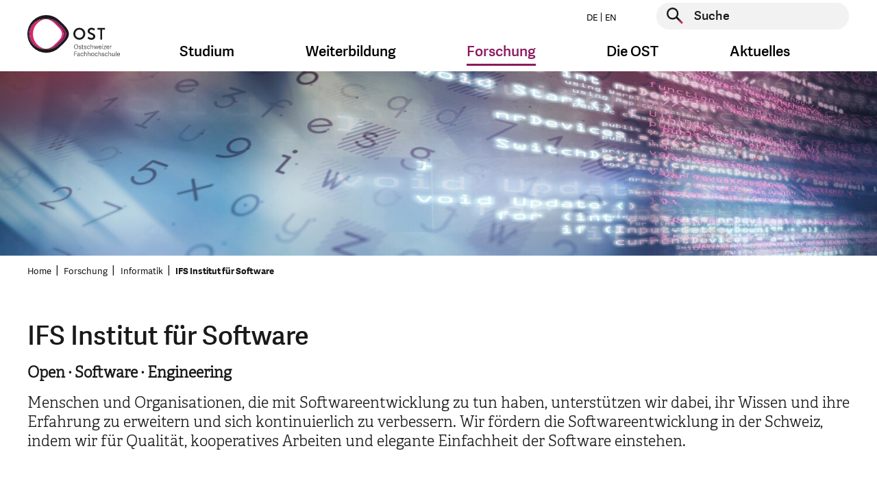

--- FILE ---
content_type: text/html; charset=utf-8
request_url: https://www.ost.ch/de/forschung-und-dienstleistungen/informatik/ifs-institut-fuer-software
body_size: 18341
content:
<!DOCTYPE html>
<html lang="de">
<head>

    <script>
        dataLayer = [];
    </script>
    <!-- Google Tag Manager -->
    <script>(function(w,d,s,l,i){w[l]=w[l]||[];w[l].push({'gtm.start':
        new Date().getTime(),event:'gtm.js'});var f=d.getElementsByTagName(s)[0],
        j=d.createElement(s),dl=l!='dataLayer'?'&l='+l:'';j.async=true;j.src=
        'https://www.googletagmanager.com/gtm.js?id='+i+dl;f.parentNode.insertBefore(j,f);
    })(window,document,'script','dataLayer','GTM-P6G9FP8N');</script>
    <!-- End Google Tag Manager -->

<meta charset="utf-8">
<!-- 
	This website is powered by TYPO3 - inspiring people to share!
	TYPO3 is a free open source Content Management Framework initially created by Kasper Skaarhoj and licensed under GNU/GPL.
	TYPO3 is copyright 1998-2026 of Kasper Skaarhoj. Extensions are copyright of their respective owners.
	Information and contribution at https://typo3.org/
-->




<meta name="generator" content="TYPO3 CMS">
<meta name="description" content="Informieren Sie sich über das IFS Institut für Software der OST – Ostschweizer Fachhochschule.">
<meta name="keywords" content="fh, fachhochschule, st.gallen, studium, ausbildung, weiterbildung, bachelor, master, bibliothek, veranstaltungen, soziale arbeit, wirtschaft, betriebsökonomie, architektur, gesundheit, pflege, wirtschaftsingenieurwesen, wirtschaftsinformatik, forschung, dienstleistung">
<meta property="og:title" content="IFS Institut für Software">
<meta property="og:image" content="https://www.ost.ch/fileadmin/_processed_/4/9/csm_adobestock_195342941_ee3c80419d.jpeg">
<meta property="og:site_name" content="OST">
<meta property="og:type" content="website">
<meta property="og:url" content="https://www.ost.ch/de/forschung-und-dienstleistungen/informatik/ifs-institut-fuer-software">
<meta name="twitter:title" content="IFS Institut für Software">
<meta name="twitter:image" content="https://www.ost.ch/fileadmin/_processed_/4/9/csm_adobestock_195342941_ee3c80419d.jpeg">
<meta name="twitter:card" content="summary">
<meta name="level1" content="forschung-und-dienstleistungen">
<meta name="level2" content="informatik">
<meta name="level3" content="ifs-institut-fuer-software">


<link rel="stylesheet" href="/_assets/b9c24a23849b09a3881ae8e0c011c216/Css/style.css?1768570011" media="all">
<link rel="stylesheet" href="/_assets/b9c24a23849b09a3881ae8e0c011c216/Css/hotfix.css?1768570011" media="all">



<script>
/*<![CDATA[*/
var TYPO3 = Object.assign(TYPO3 || {}, Object.fromEntries(Object.entries({"lang":{"js.cookiebanner_dismiss":"Ich stimme zu!","js.cookiebanner_link":"Datenschutzerkl\u00e4rung.","js.cookiebanner_message":"Um unsere Webseite f\u00fcr Sie optimal zu gestalten und fortlaufend verbessern zu k\u00f6nnen, verwenden wir Cookies. Durch die weitere Nutzung der Webseite stimmen Sie der Verwendung von Cookies zu. Weitere Informationen zu Cookies erhalten Sie in unserer","js.video_play":"Video abspielen","js.video_pause":"Video pausieren"}}).filter((entry) => !['__proto__', 'prototype', 'constructor'].includes(entry[0]))));
/*]]>*/
</script>

<script src="/_assets/b9c24a23849b09a3881ae8e0c011c216/JavaScript/main-header-bundle.js?1768570011"></script>
<script src="/typo3temp/assets/js/8dc1faf4cc57e6ee2b5e78ba21235344.js?1748005355"></script>



<link rel="icon" type="image/png" href="/_assets/b9c24a23849b09a3881ae8e0c011c216/Icons/Favicon/favicon-96x96.png" sizes="96x96" />
<link rel="icon" type="image/svg+xml" href="/_assets/b9c24a23849b09a3881ae8e0c011c216/Icons/Favicon/favicon.svg" />
<link rel="apple-touch-icon" sizes="180x180" href="/_assets/b9c24a23849b09a3881ae8e0c011c216/Icons/Favicon/apple-touch-icon.png" />
<meta name="apple-mobile-web-app-title" content="OST" />
<link rel="manifest" href="https://www.ost.ch/de/site.webmanifest" />        <meta name="viewport" content="width=device-width, initial-scale=1.0">
        <meta http-equiv="X-UA-Compatible" content="IE=edge"><title>IFS Institut für Software | OST</title><!-- Hotjar Tracking Code for https://www.ost.ch/ -->
<script>
    (function(h,o,t,j,a,r){
        h.hj=h.hj||function(){(h.hj.q=h.hj.q||[]).push(arguments)};
        h._hjSettings={hjid:3118251,hjsv:6};
        a=o.getElementsByTagName('head')[0];
        r=o.createElement('script');r.async=1;
        r.src=t+h._hjSettings.hjid+j+h._hjSettings.hjsv;
        a.appendChild(r);
    })(window,document,'https://static.hotjar.com/c/hotjar-','.js?sv=');
</script>
<script id="CookieConsent" src="https://policy.app.cookieinformation.com/uc.js"
    data-culture="DE" data-gcm-version="2.0" type="text/javascript"></script>         
<link rel="canonical" href="https://www.ost.ch/de/forschung-und-dienstleistungen/informatik/ifs-institut-fuer-software"/>

<link rel="alternate" hreflang="de" href="https://www.ost.ch/de/forschung-und-dienstleistungen/informatik/ifs-institut-fuer-software"/>
<link rel="alternate" hreflang="en" href="https://www.ost.ch/en/research-and-consulting-services/computer-science/ifs-institute-for-software"/>
<link rel="alternate" hreflang="x-default" href="https://www.ost.ch/de/forschung-und-dienstleistungen/informatik/ifs-institut-fuer-software"/>
</head>
<body id="page-5358" class="parent-56 layout-followSidebarMegaMenu hidehnav-0 doktype-123" data-cookieconsent-href="/de/systemseiten/datenschutz">


    <!-- Google Tag Manager (noscript) -->
    <noscript><iframe src="https://www.googletagmanager.com/ns.html?id=GTM-P6G9FP8N" height="0" width="0" style="display:none;visibility:hidden"></iframe></noscript>
    <!-- End Google Tag Manager (noscript) -->






    



    <div id="wrapper" class="default">
        <header id="top" class="navbar show-burger">

    <div class="container">
        <div class="row">

            <div class="col-12">


                <a class="logo" href="/de/">
                    <img class="d-sm-none" alt="Logo der OST – Ostschweizer Fachhochschule, ist verlinkt mit der Startseite" src="/_assets/b9c24a23849b09a3881ae8e0c011c216/Images/logo-mobile.svg" width="99" height="48" />
                    
                            
                        
                    <img class="d-none d-sm-block" alt="Logo der OST – Ostschweizer Fachhochschule, ist verlinkt mit der Startseite" src="/_assets/b9c24a23849b09a3881ae8e0c011c216/Images/logo-de.svg" width="135" height="60" />
                </a>

                <button class="navbar-toggler burger-icon" type="button" data-toggle="collapse"
                        data-target="#megaMenuMobile"
                        aria-controls="megaMenuMobile" aria-expanded="false" aria-label="Toggle navigation">
                    <span class="burger-line"></span>
                    <span class="burger-line"></span>
                    <span class="burger-line"></span>
                </button>


                <div class="nav-and-search-wrapper">
                    <div class="top">
                        <div class="flex">
                            <ul class="nav nav-laungages">
    
        <li class="nav-item">
            
                    <a class="nav-link" href="/de/forschung-und-dienstleistungen/informatik/ifs-institut-fuer-software">
                        DE
                    </a>
                
        </li>
    
        <li class="nav-item">
            
                    <a class="nav-link" href="/en/research-and-consulting-services/computer-science/ifs-institute-for-software">
                        EN
                    </a>
                
        </li>
    
</ul>

                            <div class="searchform">
                                
    <form action="/de/systemseiten/suche" enctype="multipart/form-data" method="post" name="header-search" autocomplete="off" data-suggest="/de/systemseiten/suche?type=7384">
        <div class="form-group">
            <button type="submit" class="searchform__submit" aria-label="Suche starten">
                <span class="visually-hidden">Suche starten</span>
            </button>
            <label for="header-page-search" class="visually-hidden">Suche starten</label>
            <input type="text" id="header-page-search" placeholder="Suche"
                   class=" tx-solr-q js-solr-q tx-solr-suggest tx-solr-suggest-focus form-control"
                   name="tx_solr[q]" value="" autocomplete="off"/>
        </div>
    </form>


                            </div>
                        </div>
                    </div>
                    <div class="bottom">
                        <nav class="mega-menu">
                            <ul class="nav">
                                
                                    
                                            <li class="nav-item dropdown nav-item--first-level">
                                                <a class="nav-link dropdown-toggle" data-toggle="dropdown" href="#"
                                                   role="button"
                                                   aria-haspopup="true" aria-expanded="false">Studium</a>
                                                <div class="dropdown-menu dropdown-large">
                                                    <div class="container mega-menu-dropdown-container">
                                                        <div class="row d-flex justify-content-center">
                                                            <div class="col">
                                                                <div class="h4 mb-3">
                                                                    <a class="mega-menu-overview-link"
                                                                       href="/de/studium">
                                                                        Studium
                                                                    </a>
                                                                </div>
                                                            </div>
                                                        </div>
                                                        <div class="row d-flex">
                                                            
                                                                <div class="col-md-3">
                                                                    <div class="h4 mega-menu-headline">
                                                                        Angebote
                                                                    </div>
                                                                    <ul class="mega-menu-list">
                                                                        
                                                                        
                                                                            
                                                                                    <li class="">
                                                                                        <a href="/de/studium">
                                                                                            Studienübersicht
                                                                                        </a>
                                                                                    </li>
                                                                                

                                                                        
                                                                            
                                                                                    <li class="">
                                                                                        <a href="/de/studium/bachelor">
                                                                                            Bachelor
                                                                                        </a>
                                                                                    </li>
                                                                                

                                                                        
                                                                            
                                                                                    <li class="">
                                                                                        <a href="/de/studium/master">
                                                                                            Master
                                                                                        </a>
                                                                                    </li>
                                                                                

                                                                        
                                                                            
                                                                                    <li class="spacer">
                                                                                        Studiengebiete
                                                                                    </li>
                                                                                

                                                                        
                                                                            
                                                                                    <li class="">
                                                                                        <a href="/de/studium/architektur-bau-landschaft-raum">
                                                                                            Architektur, Bau, Landschaft, Raum
                                                                                        </a>
                                                                                    </li>
                                                                                

                                                                        
                                                                            
                                                                                    <li class="">
                                                                                        <a href="/de/studium/gesundheit">
                                                                                            Gesundheit
                                                                                        </a>
                                                                                    </li>
                                                                                

                                                                        
                                                                            
                                                                                    <li class="">
                                                                                        <a href="/de/studium/informatik">
                                                                                            Informatik
                                                                                        </a>
                                                                                    </li>
                                                                                

                                                                        
                                                                            
                                                                                    <li class="">
                                                                                        <a href="/de/studium/soziale-arbeit">
                                                                                            Soziale Arbeit
                                                                                        </a>
                                                                                    </li>
                                                                                

                                                                        
                                                                            
                                                                                    <li class="">
                                                                                        <a href="/de/studium/technik">
                                                                                            Technik
                                                                                        </a>
                                                                                    </li>
                                                                                

                                                                        
                                                                            
                                                                                    <li class="">
                                                                                        <a href="/de/studium/wirtschaft">
                                                                                            Wirtschaft
                                                                                        </a>
                                                                                    </li>
                                                                                

                                                                        
                                                                    </ul>
                                                                </div>
                                                            
                                                                <div class="col-md-3">
                                                                    <div class="h4 mega-menu-headline">
                                                                        Vor dem Studium
                                                                    </div>
                                                                    <ul class="mega-menu-list">
                                                                        
                                                                        
                                                                            
                                                                                    <li class="">
                                                                                        <a href="/de/studium/faq">
                                                                                            FAQ: Antworten auf Ihre Fragen
                                                                                        </a>
                                                                                    </li>
                                                                                

                                                                        
                                                                            
                                                                                    <li class="">
                                                                                        <a href="/de/info-veranstaltungen">
                                                                                            Infoveranstaltungen
                                                                                        </a>
                                                                                    </li>
                                                                                

                                                                        
                                                                            
                                                                                    <li class="">
                                                                                        <a href="/de/studium/bachelor/zulassung-bachelorstudium">
                                                                                            Zulassung Bachelor
                                                                                        </a>
                                                                                    </li>
                                                                                

                                                                        
                                                                            
                                                                                    <li class="">
                                                                                        <a href="/de/studium/master/zulassung-master">
                                                                                            Zulassung Master
                                                                                        </a>
                                                                                    </li>
                                                                                

                                                                        
                                                                            
                                                                                    <li class="">
                                                                                        <a href="/de/pibs-praxisintegriertes-bachelor-studium">
                                                                                            PiBS Praxisintegriertes Bachelor-Studium
                                                                                        </a>
                                                                                    </li>
                                                                                

                                                                        
                                                                            
                                                                                    <li class="">
                                                                                        <a href="/de/neustart">
                                                                                            Hochschulwechsel
                                                                                        </a>
                                                                                    </li>
                                                                                

                                                                        
                                                                    </ul>
                                                                </div>
                                                            
                                                                <div class="col-md-3">
                                                                    <div class="h4 mega-menu-headline">
                                                                        Studieren an der OST
                                                                    </div>
                                                                    <ul class="mega-menu-list">
                                                                        
                                                                                <li class="">
                                                                                    <a href="/de/studium/studieren-an-der-ost">
                                                                                        Rund ums Studium
                                                                                    </a>
                                                                               </li>
                                                                            
                                                                        
                                                                            
                                                                                    <li class="">
                                                                                        <a href="/de/studium/infos-zum-studienstart">
                                                                                            Infos zum Studienstart
                                                                                        </a>
                                                                                    </li>
                                                                                

                                                                        
                                                                            
                                                                                    <li class="">
                                                                                        <a href="/de/studium/studieren-an-der-ost/semesterdaten">
                                                                                            Semesterdaten
                                                                                        </a>
                                                                                    </li>
                                                                                

                                                                        
                                                                            
                                                                                    <li class="">
                                                                                        <a href="/de/studium/studieren-an-der-ost/studiengebuehren">
                                                                                            Studiengebühren
                                                                                        </a>
                                                                                    </li>
                                                                                

                                                                        
                                                                            
                                                                                    <li class="">
                                                                                        <a href="/de/studium/studieren-an-der-ost/studentische-organisationen">
                                                                                            Studentische Organisationen
                                                                                        </a>
                                                                                    </li>
                                                                                

                                                                        
                                                                            
                                                                                    <li class="">
                                                                                        <a href="/de/studium/studieren-an-der-ost/studium-und-militaer">
                                                                                            Studium und Militär
                                                                                        </a>
                                                                                    </li>
                                                                                

                                                                        
                                                                            
                                                                                    <li class="">
                                                                                        <a href="https://ostcareer.ch/de/jobs/">
                                                                                            Jobportal für Studierende
                                                                                        </a>
                                                                                    </li>
                                                                                

                                                                        
                                                                            
                                                                                    <li class="">
                                                                                        <a href="/de/die-ost/bibliothek">
                                                                                            Bibliothek
                                                                                        </a>
                                                                                    </li>
                                                                                

                                                                        
                                                                            
                                                                                    <li class="">
                                                                                        <a href="/de/die-ost/services/sport-an-der-ost">
                                                                                            Sportangebot
                                                                                        </a>
                                                                                    </li>
                                                                                

                                                                        
                                                                            
                                                                                    <li class="">
                                                                                        <a href="/de/internationales">
                                                                                            International Relations
                                                                                        </a>
                                                                                    </li>
                                                                                

                                                                        
                                                                            
                                                                                    <li class="">
                                                                                        <a href="/de/die-ost/campus">
                                                                                            Campus
                                                                                        </a>
                                                                                    </li>
                                                                                

                                                                        
                                                                            
                                                                                    <li class="">
                                                                                        <a href="https://www.ostshop.ch/">
                                                                                            OST-Shop: Merchandising
                                                                                        </a>
                                                                                    </li>
                                                                                

                                                                        
                                                                    </ul>
                                                                </div>
                                                            
                                                                <div class="col-md-3">
                                                                    <div class="h4 mega-menu-headline">
                                                                        Nach dem Studium
                                                                    </div>
                                                                    <ul class="mega-menu-list">
                                                                        
                                                                        
                                                                            
                                                                                    <li class="">
                                                                                        <a href="https://alumniost.ch/">
                                                                                            alumniOST
                                                                                        </a>
                                                                                    </li>
                                                                                

                                                                        
                                                                            
                                                                                    <li class="">
                                                                                        <a href="https://ostcareer.ch/de/jobs/">
                                                                                            Jobportal für Studierende
                                                                                        </a>
                                                                                    </li>
                                                                                

                                                                        
                                                                            
                                                                                    <li class="">
                                                                                        <a href="/de/weiterbildung">
                                                                                            Weiterbildung
                                                                                        </a>
                                                                                    </li>
                                                                                

                                                                        
                                                                    </ul>
                                                                </div>
                                                            
                                                        </div>
                                                    </div>
                                                    <button class="js-close-dropdown btn-close-btn">
                                                        <span class="close-btn" aria-label="Navigation schliessen">
                                                            <span class="visually-hidden">Navigation schliessen</span>
                                                        </span>
                                                    </button>

                                                </div>
                                            </li>
                                        
                                
                                    
                                            <li class="nav-item dropdown nav-item--first-level">
                                                <a class="nav-link dropdown-toggle" data-toggle="dropdown" href="#"
                                                   role="button"
                                                   aria-haspopup="true" aria-expanded="false">Weiterbildung</a>
                                                <div class="dropdown-menu dropdown-large">
                                                    <div class="container mega-menu-dropdown-container">
                                                        <div class="row d-flex justify-content-center">
                                                            <div class="col">
                                                                <div class="h4 mb-3">
                                                                    <a class="mega-menu-overview-link"
                                                                       href="/de/weiterbildung">
                                                                        Weiterbildung
                                                                    </a>
                                                                </div>
                                                            </div>
                                                        </div>
                                                        <div class="row d-flex">
                                                            
                                                                <div class="col-md-3">
                                                                    <div class="h4 mega-menu-headline">
                                                                        Angebot
                                                                    </div>
                                                                    <ul class="mega-menu-list">
                                                                        
                                                                                <li class="">
                                                                                    <a href="/de/weiterbildung/weiterbildungsangebot">
                                                                                        Weiterbildungsangebot
                                                                                    </a>
                                                                               </li>
                                                                            
                                                                        
                                                                            
                                                                                    <li class="">
                                                                                        <a href="/de/weiterbildung/weiterbildung-finden">
                                                                                            Weiterbildung finden
                                                                                        </a>
                                                                                    </li>
                                                                                

                                                                        
                                                                            
                                                                                    <li class="">
                                                                                        <a href="/de/weiterbildung/weiterbildungsangebot/beratung-und-coaching">
                                                                                            Beratung und Coaching
                                                                                        </a>
                                                                                    </li>
                                                                                

                                                                        
                                                                            
                                                                                    <li class="">
                                                                                        <a href="/de/weiterbildung/weiterbildungsangebot/energie-und-umwelt">
                                                                                            Energie und Umwelt
                                                                                        </a>
                                                                                    </li>
                                                                                

                                                                        
                                                                            
                                                                                    <li class="">
                                                                                        <a href="/de/weiterbildung/weiterbildungsangebot/gesundheit">
                                                                                            Gesundheit
                                                                                        </a>
                                                                                    </li>
                                                                                

                                                                        
                                                                            
                                                                                    <li class="">
                                                                                        <a href="/de/weiterbildung/weiterbildungsangebot/informatik">
                                                                                            Informatik
                                                                                        </a>
                                                                                    </li>
                                                                                

                                                                        
                                                                            
                                                                                    <li class="">
                                                                                        <a href="/de/weiterbildung/weiterbildungsangebot/innovation">
                                                                                            Innovation
                                                                                        </a>
                                                                                    </li>
                                                                                

                                                                        
                                                                            
                                                                                    <li class="">
                                                                                        <a href="/de/weiterbildung/weiterbildungsangebot/kuenstliche-intelligenz">
                                                                                            Künstliche Intelligenz
                                                                                        </a>
                                                                                    </li>
                                                                                

                                                                        
                                                                            
                                                                                    <li class="">
                                                                                        <a href="/de/weiterbildung/weiterbildungsangebot/paedagogik-und-didaktik">
                                                                                            Pädagogik und Didaktik
                                                                                        </a>
                                                                                    </li>
                                                                                

                                                                        
                                                                            
                                                                                    <li class="">
                                                                                        <a href="/de/weiterbildung/weiterbildungsangebot/raum-und-mobilitaet">
                                                                                            Raum und Mobilität
                                                                                        </a>
                                                                                    </li>
                                                                                

                                                                        
                                                                            
                                                                                    <li class="">
                                                                                        <a href="/de/weiterbildung/weiterbildungsangebot/soziale-arbeit">
                                                                                            Soziale Arbeit
                                                                                        </a>
                                                                                    </li>
                                                                                

                                                                        
                                                                            
                                                                                    <li class="">
                                                                                        <a href="/de/weiterbildung/weiterbildungsangebot/technik">
                                                                                            Technik
                                                                                        </a>
                                                                                    </li>
                                                                                

                                                                        
                                                                            
                                                                                    <li class="">
                                                                                        <a href="/de/weiterbildung/weiterbildungsangebot/wirtschaft">
                                                                                            Wirtschaft
                                                                                        </a>
                                                                                    </li>
                                                                                

                                                                        
                                                                    </ul>
                                                                </div>
                                                            
                                                                <div class="col-md-3">
                                                                    <div class="h4 mega-menu-headline">
                                                                        Informationen
                                                                    </div>
                                                                    <ul class="mega-menu-list">
                                                                        
                                                                        
                                                                            
                                                                                    <li class="">
                                                                                        <a href="/de/weiterbildung/veranstaltungen">
                                                                                            Veranstaltungen
                                                                                        </a>
                                                                                    </li>
                                                                                

                                                                        
                                                                            
                                                                                    <li class="">
                                                                                        <a href="/de/weiterbildung/gruende-fuer-eine-weiterbildung-an-der-ost">
                                                                                            Gründe für eine Weiterbildung
                                                                                        </a>
                                                                                    </li>
                                                                                

                                                                        
                                                                            
                                                                                    <li class="">
                                                                                        <a href="/de/weiterbildung/faq-weiterbildung">
                                                                                            FAQ
                                                                                        </a>
                                                                                    </li>
                                                                                

                                                                        
                                                                            
                                                                                    <li class="">
                                                                                        <a href="https://weiterwissen.ch/">
                                                                                            Blog «Weiterwissen»
                                                                                        </a>
                                                                                    </li>
                                                                                

                                                                        
                                                                            
                                                                                    <li class="">
                                                                                        <a href="/de/weiterbildung/zulassung">
                                                                                            Zulassung
                                                                                        </a>
                                                                                    </li>
                                                                                

                                                                        
                                                                    </ul>
                                                                </div>
                                                            
                                                        </div>
                                                    </div>
                                                    <button class="js-close-dropdown btn-close-btn">
                                                        <span class="close-btn" aria-label="Navigation schliessen">
                                                            <span class="visually-hidden">Navigation schliessen</span>
                                                        </span>
                                                    </button>

                                                </div>
                                            </li>
                                        
                                
                                    
                                            <li class="nav-item dropdown nav-item--first-level active">
                                                <a class="nav-link dropdown-toggle" data-toggle="dropdown" href="#"
                                                   role="button"
                                                   aria-haspopup="true" aria-expanded="false">Forschung</a>
                                                <div class="dropdown-menu dropdown-large">
                                                    <div class="container mega-menu-dropdown-container">
                                                        <div class="row d-flex justify-content-center">
                                                            <div class="col">
                                                                <div class="h4 mb-3">
                                                                    <a class="mega-menu-overview-link"
                                                                       href="/de/forschung-und-dienstleistungen">
                                                                        Forschung
                                                                    </a>
                                                                </div>
                                                            </div>
                                                        </div>
                                                        <div class="row d-flex">
                                                            
                                                                <div class="col-md-3">
                                                                    <div class="h4 mega-menu-headline">
                                                                        Departemente und Bereiche
                                                                    </div>
                                                                    <ul class="mega-menu-list">
                                                                        
                                                                        
                                                                            
                                                                                    <li class="">
                                                                                        <a href="/de/forschung-und-dienstleistungen">
                                                                                            Forschung im Überblick
                                                                                        </a>
                                                                                    </li>
                                                                                

                                                                        
                                                                            
                                                                                    <li class="">
                                                                                        <a href="/de/forschung-und-dienstleistungen/institute-der-ost">
                                                                                            Institute der OST
                                                                                        </a>
                                                                                    </li>
                                                                                

                                                                        
                                                                            
                                                                                    <li class="">
                                                                                        <a href="/de/forschung-und-dienstleistungen/architektur-bau-landschaft-raum">
                                                                                            Architektur, Bau, Landschaft, Raum
                                                                                        </a>
                                                                                    </li>
                                                                                

                                                                        
                                                                            
                                                                                    <li class="">
                                                                                        <a href="/de/forschung-und-dienstleistungen/gesundheit">
                                                                                            Gesundheit
                                                                                        </a>
                                                                                    </li>
                                                                                

                                                                        
                                                                            
                                                                                    <li class="active">
                                                                                        <a href="/de/forschung-und-dienstleistungen/informatik">
                                                                                            Informatik
                                                                                        </a>
                                                                                    </li>
                                                                                

                                                                        
                                                                            
                                                                                    <li class="">
                                                                                        <a href="/de/forschung-und-dienstleistungen/soziale-arbeit">
                                                                                            Soziale Arbeit
                                                                                        </a>
                                                                                    </li>
                                                                                

                                                                        
                                                                            
                                                                                    <li class="">
                                                                                        <a href="/de/forschung-und-dienstleistungen/technik">
                                                                                            Technik
                                                                                        </a>
                                                                                    </li>
                                                                                

                                                                        
                                                                            
                                                                                    <li class="">
                                                                                        <a href="/de/forschung-und-dienstleistungen/wirtschaft">
                                                                                            Wirtschaft
                                                                                        </a>
                                                                                    </li>
                                                                                

                                                                        
                                                                            
                                                                                    <li class="">
                                                                                        <a href="/de/die-ost/departemente/fachabteilung-iqt">
                                                                                            Fachabteilung Interdisziplinäre Querschnittsthemen (IQT)
                                                                                        </a>
                                                                                    </li>
                                                                                

                                                                        
                                                                    </ul>
                                                                </div>
                                                            
                                                                <div class="col-md-3">
                                                                    <div class="h4 mega-menu-headline">
                                                                        Interdisziplinäre Schwerpunkte (IdS)
                                                                    </div>
                                                                    <ul class="mega-menu-list">
                                                                        
                                                                        
                                                                            
                                                                                    <li class="">
                                                                                        <a href="/de/forschung-und-dienstleistungen/ids-interdisziplinaere-schwerpunktthemen/angewandte-kuenstliche-intelligenz">
                                                                                            Angewandte Künstliche Intelligenz
                                                                                        </a>
                                                                                    </li>
                                                                                

                                                                        
                                                                            
                                                                                    <li class="">
                                                                                        <a href="/de/forschung-und-dienstleistungen/ids-interdisziplinaere-schwerpunktthemen/gesund-leben-und-altern">
                                                                                            Gesund leben und altern
                                                                                        </a>
                                                                                    </li>
                                                                                

                                                                        
                                                                            
                                                                                    <li class="">
                                                                                        <a href="/de/forschung-und-dienstleistungen/ids-interdisziplinaere-schwerpunktthemen/klima-und-energie">
                                                                                            Klima und Energie
                                                                                        </a>
                                                                                    </li>
                                                                                

                                                                        
                                                                    </ul>
                                                                </div>
                                                            
                                                                <div class="col-md-3">
                                                                    <div class="h4 mega-menu-headline">
                                                                        Themencluster
                                                                    </div>
                                                                    <ul class="mega-menu-list">
                                                                        
                                                                                <li class="">
                                                                                    <a href="/de/forschung-und-dienstleistungen/interdisziplinaere-themen/themencluster">
                                                                                        Themencluster
                                                                                    </a>
                                                                               </li>
                                                                            
                                                                        
                                                                            
                                                                                    <li class="">
                                                                                        <a href="/de/forschung-und-dienstleistungen/interdisziplinaere-themen/themencluster/archiv-fuer-schweizer-landschaftsarchitektur-asla">
                                                                                            Archiv für Schweizer Landschaftsarchitektur ASLA
                                                                                        </a>
                                                                                    </li>
                                                                                

                                                                        
                                                                            
                                                                                    <li class="">
                                                                                        <a href="/de/forschung-und-dienstleistungen/interdisziplinaere-themen/themencluster/bim-lab-ost">
                                                                                            BIM LAB OST
                                                                                        </a>
                                                                                    </li>
                                                                                

                                                                        
                                                                            
                                                                                    <li class="">
                                                                                        <a href="https://digitallab.ost.ch/">
                                                                                            DigitalLab@OST
                                                                                        </a>
                                                                                    </li>
                                                                                

                                                                        
                                                                            
                                                                                    <li class="">
                                                                                        <a href="/de/forschung-und-dienstleistungen/interdisziplinaere-themen/themencluster/klimacluster">
                                                                                            Klimacluster
                                                                                        </a>
                                                                                    </li>
                                                                                

                                                                        
                                                                            
                                                                                    <li class="">
                                                                                        <a href="/de/forschung-und-dienstleistungen/interdisziplinaere-themen/themencluster/kompetenzcluster-laendliche-entwicklung-ostschweiz-kleo">
                                                                                            Kompetenzcluster Ländliche Entwicklung Ostschweiz KLEO
                                                                                        </a>
                                                                                    </li>
                                                                                

                                                                        
                                                                            
                                                                                    <li class="">
                                                                                        <a href="/de/forschung-und-dienstleistungen/interdisziplinaere-themen/themencluster/kompetenzcluster-sektorkopplung">
                                                                                            Kompetenzcluster Sektorkopplung
                                                                                        </a>
                                                                                    </li>
                                                                                

                                                                        
                                                                            
                                                                                    <li class="">
                                                                                        <a href="/de/forschung-und-dienstleistungen/interdisziplinaere-themen/themencluster/kompetenzzentrum-fuss-und-veloverkehr">
                                                                                            Kompetenzzentrum Fuss- und Veloverkehr
                                                                                        </a>
                                                                                    </li>
                                                                                

                                                                        
                                                                            
                                                                                    <li class="">
                                                                                        <a href="/de/forschung-und-dienstleistungen/interdisziplinaere-themen/themencluster/lowcodelab">
                                                                                            LowCodeLab@OST
                                                                                        </a>
                                                                                    </li>
                                                                                

                                                                        
                                                                            
                                                                                    <li class="">
                                                                                        <a href="/de/forschung-und-dienstleistungen/interdisziplinaere-themen/themencluster/medtech-lab">
                                                                                            MedTech Lab
                                                                                        </a>
                                                                                    </li>
                                                                                

                                                                        
                                                                            
                                                                                    <li class="">
                                                                                        <a href="/de/forschung-und-dienstleistungen/interdisziplinaere-themen/themencluster/wasser-cluster">
                                                                                            Wasser-Cluster
                                                                                        </a>
                                                                                    </li>
                                                                                

                                                                        
                                                                    </ul>
                                                                </div>
                                                            
                                                                <div class="col-md-3">
                                                                    <div class="h4 mega-menu-headline">
                                                                        Informationen
                                                                    </div>
                                                                    <ul class="mega-menu-list">
                                                                        
                                                                        
                                                                            
                                                                                    <li class="">
                                                                                        <a href="/de/forschung-und-dienstleistungen/events">
                                                                                            Events
                                                                                        </a>
                                                                                    </li>
                                                                                

                                                                        
                                                                            
                                                                                    <li class="">
                                                                                        <a href="/de/forschung-und-dienstleistungen/interdisziplinaere-themen">
                                                                                            Interdisziplinäre Themen
                                                                                        </a>
                                                                                    </li>
                                                                                

                                                                        
                                                                            
                                                                                    <li class="">
                                                                                        <a href="/de/forschung-und-dienstleistungen/projekte-und-publikationen/projekte">
                                                                                            Projekte
                                                                                        </a>
                                                                                    </li>
                                                                                

                                                                        
                                                                            
                                                                                    <li class="">
                                                                                        <a href="/de/leuchtturmprojekte-der-ost">
                                                                                            Leuchtturm-Projekte
                                                                                        </a>
                                                                                    </li>
                                                                                

                                                                        
                                                                            
                                                                                    <li class="">
                                                                                        <a href="https://magazin.ost.ch/hochschulmagazin">
                                                                                            Magazin OSTpunkt
                                                                                        </a>
                                                                                    </li>
                                                                                

                                                                        
                                                                            
                                                                                    <li class="">
                                                                                        <a href="/de/forschung-und-dienstleistungen/technik/systemtechnik/ies/wpz">
                                                                                            WPZ Wärmepumen-Testzentrum
                                                                                        </a>
                                                                                    </li>
                                                                                

                                                                        
                                                                    </ul>
                                                                </div>
                                                            
                                                        </div>
                                                    </div>
                                                    <button class="js-close-dropdown btn-close-btn">
                                                        <span class="close-btn" aria-label="Navigation schliessen">
                                                            <span class="visually-hidden">Navigation schliessen</span>
                                                        </span>
                                                    </button>

                                                </div>
                                            </li>
                                        
                                
                                    
                                            <li class="nav-item dropdown nav-item--first-level">
                                                <a class="nav-link dropdown-toggle" data-toggle="dropdown" href="#"
                                                   role="button"
                                                   aria-haspopup="true" aria-expanded="false">Die OST</a>
                                                <div class="dropdown-menu dropdown-large">
                                                    <div class="container mega-menu-dropdown-container">
                                                        <div class="row d-flex justify-content-center">
                                                            <div class="col">
                                                                <div class="h4 mb-3">
                                                                    <a class="mega-menu-overview-link"
                                                                       href="/de/die-ost">
                                                                        Die OST
                                                                    </a>
                                                                </div>
                                                            </div>
                                                        </div>
                                                        <div class="row d-flex">
                                                            
                                                                <div class="col-md-3">
                                                                    <div class="h4 mega-menu-headline">
                                                                        Organisation
                                                                    </div>
                                                                    <ul class="mega-menu-list">
                                                                        
                                                                                <li class="">
                                                                                    <a href="/de/die-ost/organisation">
                                                                                        Übersicht
                                                                                    </a>
                                                                               </li>
                                                                            
                                                                        
                                                                            
                                                                                    <li class="">
                                                                                        <a href="/de/die-ost/organisation/unser-versprechen">
                                                                                            Unser Versprechen
                                                                                        </a>
                                                                                    </li>
                                                                                

                                                                        
                                                                            
                                                                                    <li class="">
                                                                                        <a href="/de/die-ost/organisation/governance">
                                                                                            Governance
                                                                                        </a>
                                                                                    </li>
                                                                                

                                                                        
                                                                            
                                                                                    <li class="">
                                                                                        <a href="/de/die-ost/organisation/hochschulleitung">
                                                                                            Hochschulleitung
                                                                                        </a>
                                                                                    </li>
                                                                                

                                                                        
                                                                            
                                                                                    <li class="">
                                                                                        <a href="/de/die-ost/organisation/kommissionen">
                                                                                            Kommissionen
                                                                                        </a>
                                                                                    </li>
                                                                                

                                                                        
                                                                            
                                                                                    <li class="">
                                                                                        <a href="/de/die-ost/departemente">
                                                                                            Departemente
                                                                                        </a>
                                                                                    </li>
                                                                                

                                                                        
                                                                            
                                                                                    <li class="">
                                                                                        <a href="/de/internationales">
                                                                                            International Relations
                                                                                        </a>
                                                                                    </li>
                                                                                

                                                                        
                                                                            
                                                                                    <li class="">
                                                                                        <a href="/de/die-ost/organisation/rechtssammlung">
                                                                                            Rechtssammlung
                                                                                        </a>
                                                                                    </li>
                                                                                

                                                                        
                                                                            
                                                                                    <li class="">
                                                                                        <a href="/de/die-ost/organisation/it-bildungsoffensive-des-kantons-stgallen">
                                                                                            IT-Bildungsoffensive des Kantons St.Gallen
                                                                                        </a>
                                                                                    </li>
                                                                                

                                                                        
                                                                    </ul>
                                                                </div>
                                                            
                                                                <div class="col-md-3">
                                                                    <div class="h4 mega-menu-headline">
                                                                        Services
                                                                    </div>
                                                                    <ul class="mega-menu-list">
                                                                        
                                                                                <li class="">
                                                                                    <a href="/de/die-ost/services">
                                                                                        Alle Angebote
                                                                                    </a>
                                                                               </li>
                                                                            
                                                                        
                                                                            
                                                                                    <li class="">
                                                                                        <a href="/de/die-ost/bibliothek">
                                                                                            Bibliothek
                                                                                        </a>
                                                                                    </li>
                                                                                

                                                                        
                                                                            
                                                                                    <li class="">
                                                                                        <a href="/de/die-ost/services/career-services">
                                                                                            Career Services
                                                                                        </a>
                                                                                    </li>
                                                                                

                                                                        
                                                                            
                                                                                    <li class="">
                                                                                        <a href="/de/die-ost/services/diversitaet-und-chancengleichheit">
                                                                                            Diversität und Chancengleichheit
                                                                                        </a>
                                                                                    </li>
                                                                                

                                                                        
                                                                            
                                                                                    <li class="">
                                                                                        <a href="/de/die-ost/services/fachstelle-sprache">
                                                                                            Fachstelle Sprache
                                                                                        </a>
                                                                                    </li>
                                                                                

                                                                        
                                                                            
                                                                                    <li class="">
                                                                                        <a href="/de/die-ost/services/ict">
                                                                                            ICT
                                                                                        </a>
                                                                                    </li>
                                                                                

                                                                        
                                                                            
                                                                                    <li class="">
                                                                                        <a href="/de/die-ost/services/psychosoziale-intervention">
                                                                                            Psychosoziale Intervention
                                                                                        </a>
                                                                                    </li>
                                                                                

                                                                        
                                                                            
                                                                                    <li class="">
                                                                                        <a href="/de/die-ost/services/sport-an-der-ost">
                                                                                            Sport an der OST
                                                                                        </a>
                                                                                    </li>
                                                                                

                                                                        
                                                                            
                                                                                    <li class="">
                                                                                        <a href="/de/die-ost/services/nachwuchsfoerderung">
                                                                                            Nachwuchsförderung
                                                                                        </a>
                                                                                    </li>
                                                                                

                                                                        
                                                                            
                                                                                    <li class="">
                                                                                        <a href="/de/die-ost/services/kunst-an-der-ost">
                                                                                            Kunst an der OST
                                                                                        </a>
                                                                                    </li>
                                                                                

                                                                        
                                                                    </ul>
                                                                </div>
                                                            
                                                                <div class="col-md-3">
                                                                    <div class="h4 mega-menu-headline">
                                                                        Standorte
                                                                    </div>
                                                                    <ul class="mega-menu-list">
                                                                        
                                                                                <li class="">
                                                                                    <a href="/de/die-ost/campus">
                                                                                        Studienorte
                                                                                    </a>
                                                                               </li>
                                                                            
                                                                        
                                                                            
                                                                                    <li class="">
                                                                                        <a href="/de/die-ost/campus/campus-buchs">
                                                                                            Campus Buchs
                                                                                        </a>
                                                                                    </li>
                                                                                

                                                                        
                                                                            
                                                                                    <li class="">
                                                                                        <a href="/de/die-ost/campus/campus-rapperswil-jona">
                                                                                            Campus Rapperswil-Jona
                                                                                        </a>
                                                                                    </li>
                                                                                

                                                                        
                                                                            
                                                                                    <li class="">
                                                                                        <a href="/de/die-ost/campus/campus-stgallen">
                                                                                            Campus St.Gallen
                                                                                        </a>
                                                                                    </li>
                                                                                

                                                                        
                                                                            
                                                                                    <li class="">
                                                                                        <a href="/de/die-ost/campus/notfall">
                                                                                            Notfall
                                                                                        </a>
                                                                                    </li>
                                                                                

                                                                        
                                                                            
                                                                                    <li class="">
                                                                                        <a href="/de/fachhochschule/organisation/kontakt-und-oeffnungszeiten">
                                                                                            Kontakt und Öffnungszeiten
                                                                                        </a>
                                                                                    </li>
                                                                                

                                                                        
                                                                    </ul>
                                                                </div>
                                                            
                                                                <div class="col-md-3">
                                                                    <div class="h4 mega-menu-headline">
                                                                        Jobs und Karriere
                                                                    </div>
                                                                    <ul class="mega-menu-list">
                                                                        
                                                                                <li class="">
                                                                                    <a href="/de/die-ost/karriere">
                                                                                        Arbeiten an der OST
                                                                                    </a>
                                                                               </li>
                                                                            
                                                                        
                                                                            
                                                                                    <li class="">
                                                                                        <a href="https://jobs-ost.ch">
                                                                                            Jobs
                                                                                        </a>
                                                                                    </li>
                                                                                

                                                                        
                                                                            
                                                                                    <li class="">
                                                                                        <a href="/de/die-ost/karriere/berufliche-grundbildung">
                                                                                            Berufliche Grundbildung
                                                                                        </a>
                                                                                    </li>
                                                                                

                                                                        
                                                                    </ul>
                                                                </div>
                                                            
                                                        </div>
                                                    </div>
                                                    <button class="js-close-dropdown btn-close-btn">
                                                        <span class="close-btn" aria-label="Navigation schliessen">
                                                            <span class="visually-hidden">Navigation schliessen</span>
                                                        </span>
                                                    </button>

                                                </div>
                                            </li>
                                        
                                
                                    
                                            <li class="nav-item dropdown nav-item--first-level">
                                                <a class="nav-link dropdown-toggle" data-toggle="dropdown" href="#"
                                                   role="button"
                                                   aria-haspopup="true" aria-expanded="false">Aktuelles</a>
                                                <div class="dropdown-menu dropdown-large">
                                                    <div class="container mega-menu-dropdown-container">
                                                        <div class="row d-flex justify-content-center">
                                                            <div class="col">
                                                                <div class="h4 mb-3">
                                                                    <a class="mega-menu-overview-link"
                                                                       href="/de/aktuelles">
                                                                        Aktuelles
                                                                    </a>
                                                                </div>
                                                            </div>
                                                        </div>
                                                        <div class="row d-flex">
                                                            
                                                                <div class="col-md-3">
                                                                    <div class="h4 mega-menu-headline">
                                                                        Newsroom
                                                                    </div>
                                                                    <ul class="mega-menu-list">
                                                                        
                                                                        
                                                                            
                                                                                    <li class="">
                                                                                        <a href="/de/aktuelles/news">
                                                                                            News
                                                                                        </a>
                                                                                    </li>
                                                                                

                                                                        
                                                                            
                                                                                    <li class="">
                                                                                        <a href="/de/die-ost/organisation/medien">
                                                                                            Medienmitteilungen
                                                                                        </a>
                                                                                    </li>
                                                                                

                                                                        
                                                                    </ul>
                                                                </div>
                                                            
                                                                <div class="col-md-3">
                                                                    <div class="h4 mega-menu-headline">
                                                                        Veranstaltungen
                                                                    </div>
                                                                    <ul class="mega-menu-list">
                                                                        
                                                                        
                                                                            
                                                                                    <li class="">
                                                                                        <a href="/de/aktuelles/events">
                                                                                            Alle Events
                                                                                        </a>
                                                                                    </li>
                                                                                

                                                                        
                                                                            
                                                                                    <li class="">
                                                                                        <a href="/de/info-veranstaltungen">
                                                                                            Infoveranstaltungen
                                                                                        </a>
                                                                                    </li>
                                                                                

                                                                        
                                                                            
                                                                                    <li class="">
                                                                                        <a href="https://www.ost.ch/de/aktuelles/events/buchs">
                                                                                            Events in Buchs
                                                                                        </a>
                                                                                    </li>
                                                                                

                                                                        
                                                                            
                                                                                    <li class="">
                                                                                        <a href="https://www.ost.ch/de/aktuelles/events/rapperswil">
                                                                                            Events in Rapperswil-Jona
                                                                                        </a>
                                                                                    </li>
                                                                                

                                                                        
                                                                            
                                                                                    <li class="">
                                                                                        <a href="https://www.ost.ch/de/aktuelles/events/stgallen">
                                                                                            Events in St.Gallen
                                                                                        </a>
                                                                                    </li>
                                                                                

                                                                        
                                                                            
                                                                                    <li class="">
                                                                                        <a href="https://www.ost.ch/de/aktuelles/events/online">
                                                                                            Online Events
                                                                                        </a>
                                                                                    </li>
                                                                                

                                                                        
                                                                    </ul>
                                                                </div>
                                                            
                                                                <div class="col-md-3">
                                                                    <div class="h4 mega-menu-headline">
                                                                        Hochschulmagazin
                                                                    </div>
                                                                    <ul class="mega-menu-list">
                                                                        
                                                                        
                                                                            
                                                                                    <li class="">
                                                                                        <a href="https://magazin.ost.ch/">
                                                                                            Aktuelle Ausgabe
                                                                                        </a>
                                                                                    </li>
                                                                                

                                                                        
                                                                            
                                                                                    <li class="">
                                                                                        <a href="https://magazin.ost.ch/hochschulmagazin">
                                                                                            Über OSTpunkt
                                                                                        </a>
                                                                                    </li>
                                                                                

                                                                        
                                                                            
                                                                                    <li class="">
                                                                                        <a href="https://magazin.ost.ch/hochschulmagazin/abonnement">
                                                                                            Magazin-Abo
                                                                                        </a>
                                                                                    </li>
                                                                                

                                                                        
                                                                            
                                                                                    <li class="">
                                                                                        <a href="https://issuu.com/ostschweizerfachhochschule">
                                                                                            Archiv
                                                                                        </a>
                                                                                    </li>
                                                                                

                                                                        
                                                                    </ul>
                                                                </div>
                                                            
                                                        </div>
                                                    </div>
                                                    <button class="js-close-dropdown btn-close-btn">
                                                        <span class="close-btn" aria-label="Navigation schliessen">
                                                            <span class="visually-hidden">Navigation schliessen</span>
                                                        </span>
                                                    </button>

                                                </div>
                                            </li>
                                        
                                
                            </ul>
                        </nav>
                    </div>
                </div>
            </div>
        </div>
    </div>
</header>


<div class="collapse mega-menu-mobile" id="megaMenuMobile">
    <ul class="nav-first-level">
        
            
                    <li class="nav-item">
                        <a class="nav-link"
                           data-toggle="collapse" href="#collapse-0" role="button"
                           aria-expanded="false"
                           aria-controls="collapse-0">
                            Studium
                        </a>
                        <div
                            class="collapse"
                            id="collapse-0">
                            <div>

                                <a class="mega-menu-mobile-overview-link"
                                   href="/de/studium">
                                    Studium
                                </a>

                                <ul class="nav-second-level">
                                    

                                        
                                        
                                        
                                        
                                            
                                                
                                            
                                                
                                            
                                                
                                            
                                                
                                            
                                                
                                            
                                                
                                            
                                                
                                            
                                                
                                            
                                                
                                            
                                                
                                            
                                        

                                        <li class="nav-item">

                                            
                                                    <a class="nav-spacer" data-toggle="collapse"
                                                       href="#collapse-0-0"
                                                       role="button"
                                                       aria-expanded="false"
                                                       aria-controls="collapse-0-0">Angebote</a>

                                                    <ul class="nav-thrid-level collapse"
                                                        id="collapse-0-0">
                                                        
                                                        
                                                            <li class="nav-item">
                                                                
                                                                        <a class="nav-link"
                                                                           href="/de/studium">
                                                                            Studienübersicht
                                                                        </a>
                                                                    
                                                            </li>
                                                        
                                                            <li class="nav-item">
                                                                
                                                                        <a class="nav-link"
                                                                           href="/de/studium/bachelor">
                                                                            Bachelor
                                                                        </a>
                                                                    
                                                            </li>
                                                        
                                                            <li class="nav-item">
                                                                
                                                                        <a class="nav-link"
                                                                           href="/de/studium/master">
                                                                            Master
                                                                        </a>
                                                                    
                                                            </li>
                                                        
                                                            <li class="nav-item">
                                                                
                                                                        <span class="nav-spacer">Studiengebiete</span>
                                                                    
                                                            </li>
                                                        
                                                            <li class="nav-item">
                                                                
                                                                        <a class="nav-link"
                                                                           href="/de/studium/architektur-bau-landschaft-raum">
                                                                            Architektur, Bau, Landschaft, Raum
                                                                        </a>
                                                                    
                                                            </li>
                                                        
                                                            <li class="nav-item">
                                                                
                                                                        <a class="nav-link"
                                                                           href="/de/studium/gesundheit">
                                                                            Gesundheit
                                                                        </a>
                                                                    
                                                            </li>
                                                        
                                                            <li class="nav-item">
                                                                
                                                                        <a class="nav-link"
                                                                           href="/de/studium/informatik">
                                                                            Informatik
                                                                        </a>
                                                                    
                                                            </li>
                                                        
                                                            <li class="nav-item">
                                                                
                                                                        <a class="nav-link"
                                                                           href="/de/studium/soziale-arbeit">
                                                                            Soziale Arbeit
                                                                        </a>
                                                                    
                                                            </li>
                                                        
                                                            <li class="nav-item">
                                                                
                                                                        <a class="nav-link"
                                                                           href="/de/studium/technik">
                                                                            Technik
                                                                        </a>
                                                                    
                                                            </li>
                                                        
                                                            <li class="nav-item">
                                                                
                                                                        <a class="nav-link"
                                                                           href="/de/studium/wirtschaft">
                                                                            Wirtschaft
                                                                        </a>
                                                                    
                                                            </li>
                                                        
                                                    </ul>
                                                
                                        </li>
                                    

                                        
                                        
                                        
                                        
                                            
                                                
                                            
                                                
                                            
                                                
                                            
                                                
                                            
                                                
                                            
                                                
                                            
                                        

                                        <li class="nav-item">

                                            
                                                    <a class="nav-spacer" data-toggle="collapse"
                                                       href="#collapse-0-1"
                                                       role="button"
                                                       aria-expanded="false"
                                                       aria-controls="collapse-0-1">Vor dem Studium</a>

                                                    <ul class="nav-thrid-level collapse"
                                                        id="collapse-0-1">
                                                        
                                                        
                                                            <li class="nav-item">
                                                                
                                                                        <a class="nav-link"
                                                                           href="/de/studium/faq">
                                                                            FAQ: Antworten auf Ihre Fragen
                                                                        </a>
                                                                    
                                                            </li>
                                                        
                                                            <li class="nav-item">
                                                                
                                                                        <a class="nav-link"
                                                                           href="/de/info-veranstaltungen">
                                                                            Infoveranstaltungen
                                                                        </a>
                                                                    
                                                            </li>
                                                        
                                                            <li class="nav-item">
                                                                
                                                                        <a class="nav-link"
                                                                           href="/de/studium/bachelor/zulassung-bachelorstudium">
                                                                            Zulassung Bachelor
                                                                        </a>
                                                                    
                                                            </li>
                                                        
                                                            <li class="nav-item">
                                                                
                                                                        <a class="nav-link"
                                                                           href="/de/studium/master/zulassung-master">
                                                                            Zulassung Master
                                                                        </a>
                                                                    
                                                            </li>
                                                        
                                                            <li class="nav-item">
                                                                
                                                                        <a class="nav-link"
                                                                           href="/de/pibs-praxisintegriertes-bachelor-studium">
                                                                            PiBS Praxisintegriertes Bachelor-Studium
                                                                        </a>
                                                                    
                                                            </li>
                                                        
                                                            <li class="nav-item">
                                                                
                                                                        <a class="nav-link"
                                                                           href="/de/neustart">
                                                                            Hochschulwechsel
                                                                        </a>
                                                                    
                                                            </li>
                                                        
                                                    </ul>
                                                
                                        </li>
                                    

                                        
                                        
                                        
                                        
                                            
                                                
                                            
                                                
                                            
                                                
                                            
                                                
                                            
                                                
                                            
                                                
                                            
                                                
                                            
                                                
                                            
                                                
                                            
                                                
                                            
                                                
                                            
                                        

                                        <li class="nav-item">

                                            
                                                    <a class="nav-spacer" data-toggle="collapse"
                                                       href="#collapse-0-2"
                                                       role="button"
                                                       aria-expanded="false"
                                                       aria-controls="collapse-0-2">Studieren an der OST</a>

                                                    <ul class="nav-thrid-level collapse"
                                                        id="collapse-0-2">
                                                        
                                                                <li class="nav-item">
                                                                    <a class="nav-link"
                                                                       href="/de/studium/studieren-an-der-ost">
                                                                        Rund ums Studium
                                                                    </a>
                                                                </li>
                                                            
                                                        
                                                            <li class="nav-item">
                                                                
                                                                        <a class="nav-link"
                                                                           href="/de/studium/infos-zum-studienstart">
                                                                            Infos zum Studienstart
                                                                        </a>
                                                                    
                                                            </li>
                                                        
                                                            <li class="nav-item">
                                                                
                                                                        <a class="nav-link"
                                                                           href="/de/studium/studieren-an-der-ost/semesterdaten">
                                                                            Semesterdaten
                                                                        </a>
                                                                    
                                                            </li>
                                                        
                                                            <li class="nav-item">
                                                                
                                                                        <a class="nav-link"
                                                                           href="/de/studium/studieren-an-der-ost/studiengebuehren">
                                                                            Studiengebühren
                                                                        </a>
                                                                    
                                                            </li>
                                                        
                                                            <li class="nav-item">
                                                                
                                                                        <a class="nav-link"
                                                                           href="/de/studium/studieren-an-der-ost/studentische-organisationen">
                                                                            Studentische Organisationen
                                                                        </a>
                                                                    
                                                            </li>
                                                        
                                                            <li class="nav-item">
                                                                
                                                                        <a class="nav-link"
                                                                           href="/de/studium/studieren-an-der-ost/studium-und-militaer">
                                                                            Studium und Militär
                                                                        </a>
                                                                    
                                                            </li>
                                                        
                                                            <li class="nav-item">
                                                                
                                                                        <a class="nav-link"
                                                                           href="https://ostcareer.ch/de/jobs/">
                                                                            Jobportal für Studierende
                                                                        </a>
                                                                    
                                                            </li>
                                                        
                                                            <li class="nav-item">
                                                                
                                                                        <a class="nav-link"
                                                                           href="/de/die-ost/bibliothek">
                                                                            Bibliothek
                                                                        </a>
                                                                    
                                                            </li>
                                                        
                                                            <li class="nav-item">
                                                                
                                                                        <a class="nav-link"
                                                                           href="/de/die-ost/services/sport-an-der-ost">
                                                                            Sportangebot
                                                                        </a>
                                                                    
                                                            </li>
                                                        
                                                            <li class="nav-item">
                                                                
                                                                        <a class="nav-link"
                                                                           href="/de/internationales">
                                                                            International Relations
                                                                        </a>
                                                                    
                                                            </li>
                                                        
                                                            <li class="nav-item">
                                                                
                                                                        <a class="nav-link"
                                                                           href="/de/die-ost/campus">
                                                                            Campus
                                                                        </a>
                                                                    
                                                            </li>
                                                        
                                                            <li class="nav-item">
                                                                
                                                                        <a class="nav-link"
                                                                           href="https://www.ostshop.ch/">
                                                                            OST-Shop: Merchandising
                                                                        </a>
                                                                    
                                                            </li>
                                                        
                                                    </ul>
                                                
                                        </li>
                                    

                                        
                                        
                                        
                                        
                                            
                                                
                                            
                                                
                                            
                                                
                                            
                                        

                                        <li class="nav-item">

                                            
                                                    <a class="nav-spacer" data-toggle="collapse"
                                                       href="#collapse-0-3"
                                                       role="button"
                                                       aria-expanded="false"
                                                       aria-controls="collapse-0-3">Nach dem Studium</a>

                                                    <ul class="nav-thrid-level collapse"
                                                        id="collapse-0-3">
                                                        
                                                        
                                                            <li class="nav-item">
                                                                
                                                                        <a class="nav-link"
                                                                           href="https://alumniost.ch/">
                                                                            alumniOST
                                                                        </a>
                                                                    
                                                            </li>
                                                        
                                                            <li class="nav-item">
                                                                
                                                                        <a class="nav-link"
                                                                           href="https://ostcareer.ch/de/jobs/">
                                                                            Jobportal für Studierende
                                                                        </a>
                                                                    
                                                            </li>
                                                        
                                                            <li class="nav-item">
                                                                
                                                                        <a class="nav-link"
                                                                           href="/de/weiterbildung">
                                                                            Weiterbildung
                                                                        </a>
                                                                    
                                                            </li>
                                                        
                                                    </ul>
                                                
                                        </li>
                                    
                                </ul>
                            </div>
                        </div>
                    </li>
                
        
            
                    <li class="nav-item">
                        <a class="nav-link"
                           data-toggle="collapse" href="#collapse-1" role="button"
                           aria-expanded="false"
                           aria-controls="collapse-1">
                            Weiterbildung
                        </a>
                        <div
                            class="collapse"
                            id="collapse-1">
                            <div>

                                <a class="mega-menu-mobile-overview-link"
                                   href="/de/weiterbildung">
                                    Weiterbildung
                                </a>

                                <ul class="nav-second-level">
                                    

                                        
                                        
                                        
                                        
                                            
                                                
                                            
                                                
                                            
                                                
                                            
                                                
                                            
                                                
                                            
                                                
                                            
                                                
                                            
                                                
                                            
                                                
                                            
                                                
                                            
                                                
                                            
                                                
                                            
                                        

                                        <li class="nav-item">

                                            
                                                    <a class="nav-spacer" data-toggle="collapse"
                                                       href="#collapse-1-0"
                                                       role="button"
                                                       aria-expanded="false"
                                                       aria-controls="collapse-1-0">Angebot</a>

                                                    <ul class="nav-thrid-level collapse"
                                                        id="collapse-1-0">
                                                        
                                                                <li class="nav-item">
                                                                    <a class="nav-link"
                                                                       href="/de/weiterbildung/weiterbildungsangebot">
                                                                        Weiterbildungsangebot
                                                                    </a>
                                                                </li>
                                                            
                                                        
                                                            <li class="nav-item">
                                                                
                                                                        <a class="nav-link"
                                                                           href="/de/weiterbildung/weiterbildung-finden">
                                                                            Weiterbildung finden
                                                                        </a>
                                                                    
                                                            </li>
                                                        
                                                            <li class="nav-item">
                                                                
                                                                        <a class="nav-link"
                                                                           href="/de/weiterbildung/weiterbildungsangebot/beratung-und-coaching">
                                                                            Beratung und Coaching
                                                                        </a>
                                                                    
                                                            </li>
                                                        
                                                            <li class="nav-item">
                                                                
                                                                        <a class="nav-link"
                                                                           href="/de/weiterbildung/weiterbildungsangebot/energie-und-umwelt">
                                                                            Energie und Umwelt
                                                                        </a>
                                                                    
                                                            </li>
                                                        
                                                            <li class="nav-item">
                                                                
                                                                        <a class="nav-link"
                                                                           href="/de/weiterbildung/weiterbildungsangebot/gesundheit">
                                                                            Gesundheit
                                                                        </a>
                                                                    
                                                            </li>
                                                        
                                                            <li class="nav-item">
                                                                
                                                                        <a class="nav-link"
                                                                           href="/de/weiterbildung/weiterbildungsangebot/informatik">
                                                                            Informatik
                                                                        </a>
                                                                    
                                                            </li>
                                                        
                                                            <li class="nav-item">
                                                                
                                                                        <a class="nav-link"
                                                                           href="/de/weiterbildung/weiterbildungsangebot/innovation">
                                                                            Innovation
                                                                        </a>
                                                                    
                                                            </li>
                                                        
                                                            <li class="nav-item">
                                                                
                                                                        <a class="nav-link"
                                                                           href="/de/weiterbildung/weiterbildungsangebot/kuenstliche-intelligenz">
                                                                            Künstliche Intelligenz
                                                                        </a>
                                                                    
                                                            </li>
                                                        
                                                            <li class="nav-item">
                                                                
                                                                        <a class="nav-link"
                                                                           href="/de/weiterbildung/weiterbildungsangebot/paedagogik-und-didaktik">
                                                                            Pädagogik und Didaktik
                                                                        </a>
                                                                    
                                                            </li>
                                                        
                                                            <li class="nav-item">
                                                                
                                                                        <a class="nav-link"
                                                                           href="/de/weiterbildung/weiterbildungsangebot/raum-und-mobilitaet">
                                                                            Raum und Mobilität
                                                                        </a>
                                                                    
                                                            </li>
                                                        
                                                            <li class="nav-item">
                                                                
                                                                        <a class="nav-link"
                                                                           href="/de/weiterbildung/weiterbildungsangebot/soziale-arbeit">
                                                                            Soziale Arbeit
                                                                        </a>
                                                                    
                                                            </li>
                                                        
                                                            <li class="nav-item">
                                                                
                                                                        <a class="nav-link"
                                                                           href="/de/weiterbildung/weiterbildungsangebot/technik">
                                                                            Technik
                                                                        </a>
                                                                    
                                                            </li>
                                                        
                                                            <li class="nav-item">
                                                                
                                                                        <a class="nav-link"
                                                                           href="/de/weiterbildung/weiterbildungsangebot/wirtschaft">
                                                                            Wirtschaft
                                                                        </a>
                                                                    
                                                            </li>
                                                        
                                                    </ul>
                                                
                                        </li>
                                    

                                        
                                        
                                        
                                        
                                            
                                                
                                            
                                                
                                            
                                                
                                            
                                                
                                            
                                                
                                            
                                        

                                        <li class="nav-item">

                                            
                                                    <a class="nav-spacer" data-toggle="collapse"
                                                       href="#collapse-1-1"
                                                       role="button"
                                                       aria-expanded="false"
                                                       aria-controls="collapse-1-1">Informationen</a>

                                                    <ul class="nav-thrid-level collapse"
                                                        id="collapse-1-1">
                                                        
                                                        
                                                            <li class="nav-item">
                                                                
                                                                        <a class="nav-link"
                                                                           href="/de/weiterbildung/veranstaltungen">
                                                                            Veranstaltungen
                                                                        </a>
                                                                    
                                                            </li>
                                                        
                                                            <li class="nav-item">
                                                                
                                                                        <a class="nav-link"
                                                                           href="/de/weiterbildung/gruende-fuer-eine-weiterbildung-an-der-ost">
                                                                            Gründe für eine Weiterbildung
                                                                        </a>
                                                                    
                                                            </li>
                                                        
                                                            <li class="nav-item">
                                                                
                                                                        <a class="nav-link"
                                                                           href="/de/weiterbildung/faq-weiterbildung">
                                                                            FAQ
                                                                        </a>
                                                                    
                                                            </li>
                                                        
                                                            <li class="nav-item">
                                                                
                                                                        <a class="nav-link"
                                                                           href="https://weiterwissen.ch/">
                                                                            Blog «Weiterwissen»
                                                                        </a>
                                                                    
                                                            </li>
                                                        
                                                            <li class="nav-item">
                                                                
                                                                        <a class="nav-link"
                                                                           href="/de/weiterbildung/zulassung">
                                                                            Zulassung
                                                                        </a>
                                                                    
                                                            </li>
                                                        
                                                    </ul>
                                                
                                        </li>
                                    
                                </ul>
                            </div>
                        </div>
                    </li>
                
        
            
                    <li class="nav-item active open">
                        <a class="nav-link"
                           data-toggle="collapse" href="#collapse-2" role="button"
                           aria-expanded="true"
                           aria-controls="collapse-2">
                            Forschung
                        </a>
                        <div
                            class="collapse show"
                            id="collapse-2">
                            <div>

                                <a class="mega-menu-mobile-overview-link"
                                   href="/de/forschung-und-dienstleistungen">
                                    Forschung
                                </a>

                                <ul class="nav-second-level">
                                    

                                        
                                        
                                        
                                        
                                            
                                                
                                            
                                                
                                            
                                                
                                            
                                                
                                            
                                                
                                                    
                                                
                                            
                                                
                                            
                                                
                                            
                                                
                                            
                                                
                                            
                                        

                                        <li class="nav-item active">

                                            
                                                    <a class="nav-spacer" data-toggle="collapse"
                                                       href="#collapse-2-0"
                                                       role="button"
                                                       aria-expanded="true"
                                                       aria-controls="collapse-2-0">Departemente und Bereiche</a>

                                                    <ul class="nav-thrid-level collapse show"
                                                        id="collapse-2-0">
                                                        
                                                        
                                                            <li class="nav-item">
                                                                
                                                                        <a class="nav-link"
                                                                           href="/de/forschung-und-dienstleistungen">
                                                                            Forschung im Überblick
                                                                        </a>
                                                                    
                                                            </li>
                                                        
                                                            <li class="nav-item">
                                                                
                                                                        <a class="nav-link"
                                                                           href="/de/forschung-und-dienstleistungen/institute-der-ost">
                                                                            Institute der OST
                                                                        </a>
                                                                    
                                                            </li>
                                                        
                                                            <li class="nav-item">
                                                                
                                                                        <a class="nav-link"
                                                                           href="/de/forschung-und-dienstleistungen/architektur-bau-landschaft-raum">
                                                                            Architektur, Bau, Landschaft, Raum
                                                                        </a>
                                                                    
                                                            </li>
                                                        
                                                            <li class="nav-item">
                                                                
                                                                        <a class="nav-link"
                                                                           href="/de/forschung-und-dienstleistungen/gesundheit">
                                                                            Gesundheit
                                                                        </a>
                                                                    
                                                            </li>
                                                        
                                                            <li class="nav-item">
                                                                
                                                                        <a class="nav-link active"
                                                                           href="/de/forschung-und-dienstleistungen/informatik">
                                                                            Informatik
                                                                        </a>
                                                                    
                                                            </li>
                                                        
                                                            <li class="nav-item">
                                                                
                                                                        <a class="nav-link"
                                                                           href="/de/forschung-und-dienstleistungen/soziale-arbeit">
                                                                            Soziale Arbeit
                                                                        </a>
                                                                    
                                                            </li>
                                                        
                                                            <li class="nav-item">
                                                                
                                                                        <a class="nav-link"
                                                                           href="/de/forschung-und-dienstleistungen/technik">
                                                                            Technik
                                                                        </a>
                                                                    
                                                            </li>
                                                        
                                                            <li class="nav-item">
                                                                
                                                                        <a class="nav-link"
                                                                           href="/de/forschung-und-dienstleistungen/wirtschaft">
                                                                            Wirtschaft
                                                                        </a>
                                                                    
                                                            </li>
                                                        
                                                            <li class="nav-item">
                                                                
                                                                        <a class="nav-link"
                                                                           href="/de/die-ost/departemente/fachabteilung-iqt">
                                                                            Fachabteilung Interdisziplinäre Querschnittsthemen (IQT)
                                                                        </a>
                                                                    
                                                            </li>
                                                        
                                                    </ul>
                                                
                                        </li>
                                    

                                        
                                        
                                        
                                        
                                            
                                                
                                            
                                                
                                            
                                                
                                            
                                        

                                        <li class="nav-item">

                                            
                                                    <a class="nav-spacer" data-toggle="collapse"
                                                       href="#collapse-2-1"
                                                       role="button"
                                                       aria-expanded="false"
                                                       aria-controls="collapse-2-1">Interdisziplinäre Schwerpunkte (IdS)</a>

                                                    <ul class="nav-thrid-level collapse"
                                                        id="collapse-2-1">
                                                        
                                                        
                                                            <li class="nav-item">
                                                                
                                                                        <a class="nav-link"
                                                                           href="/de/forschung-und-dienstleistungen/ids-interdisziplinaere-schwerpunktthemen/angewandte-kuenstliche-intelligenz">
                                                                            Angewandte Künstliche Intelligenz
                                                                        </a>
                                                                    
                                                            </li>
                                                        
                                                            <li class="nav-item">
                                                                
                                                                        <a class="nav-link"
                                                                           href="/de/forschung-und-dienstleistungen/ids-interdisziplinaere-schwerpunktthemen/gesund-leben-und-altern">
                                                                            Gesund leben und altern
                                                                        </a>
                                                                    
                                                            </li>
                                                        
                                                            <li class="nav-item">
                                                                
                                                                        <a class="nav-link"
                                                                           href="/de/forschung-und-dienstleistungen/ids-interdisziplinaere-schwerpunktthemen/klima-und-energie">
                                                                            Klima und Energie
                                                                        </a>
                                                                    
                                                            </li>
                                                        
                                                    </ul>
                                                
                                        </li>
                                    

                                        
                                        
                                        
                                        
                                            
                                                
                                            
                                                
                                            
                                                
                                            
                                                
                                            
                                                
                                            
                                                
                                            
                                                
                                            
                                                
                                            
                                                
                                            
                                                
                                            
                                        

                                        <li class="nav-item">

                                            
                                                    <a class="nav-spacer" data-toggle="collapse"
                                                       href="#collapse-2-2"
                                                       role="button"
                                                       aria-expanded="false"
                                                       aria-controls="collapse-2-2">Themencluster</a>

                                                    <ul class="nav-thrid-level collapse"
                                                        id="collapse-2-2">
                                                        
                                                                <li class="nav-item">
                                                                    <a class="nav-link"
                                                                       href="/de/forschung-und-dienstleistungen/interdisziplinaere-themen/themencluster">
                                                                        Themencluster
                                                                    </a>
                                                                </li>
                                                            
                                                        
                                                            <li class="nav-item">
                                                                
                                                                        <a class="nav-link"
                                                                           href="/de/forschung-und-dienstleistungen/interdisziplinaere-themen/themencluster/archiv-fuer-schweizer-landschaftsarchitektur-asla">
                                                                            Archiv für Schweizer Landschaftsarchitektur ASLA
                                                                        </a>
                                                                    
                                                            </li>
                                                        
                                                            <li class="nav-item">
                                                                
                                                                        <a class="nav-link"
                                                                           href="/de/forschung-und-dienstleistungen/interdisziplinaere-themen/themencluster/bim-lab-ost">
                                                                            BIM LAB OST
                                                                        </a>
                                                                    
                                                            </li>
                                                        
                                                            <li class="nav-item">
                                                                
                                                                        <a class="nav-link"
                                                                           href="https://digitallab.ost.ch/">
                                                                            DigitalLab@OST
                                                                        </a>
                                                                    
                                                            </li>
                                                        
                                                            <li class="nav-item">
                                                                
                                                                        <a class="nav-link"
                                                                           href="/de/forschung-und-dienstleistungen/interdisziplinaere-themen/themencluster/klimacluster">
                                                                            Klimacluster
                                                                        </a>
                                                                    
                                                            </li>
                                                        
                                                            <li class="nav-item">
                                                                
                                                                        <a class="nav-link"
                                                                           href="/de/forschung-und-dienstleistungen/interdisziplinaere-themen/themencluster/kompetenzcluster-laendliche-entwicklung-ostschweiz-kleo">
                                                                            Kompetenzcluster Ländliche Entwicklung Ostschweiz KLEO
                                                                        </a>
                                                                    
                                                            </li>
                                                        
                                                            <li class="nav-item">
                                                                
                                                                        <a class="nav-link"
                                                                           href="/de/forschung-und-dienstleistungen/interdisziplinaere-themen/themencluster/kompetenzcluster-sektorkopplung">
                                                                            Kompetenzcluster Sektorkopplung
                                                                        </a>
                                                                    
                                                            </li>
                                                        
                                                            <li class="nav-item">
                                                                
                                                                        <a class="nav-link"
                                                                           href="/de/forschung-und-dienstleistungen/interdisziplinaere-themen/themencluster/kompetenzzentrum-fuss-und-veloverkehr">
                                                                            Kompetenzzentrum Fuss- und Veloverkehr
                                                                        </a>
                                                                    
                                                            </li>
                                                        
                                                            <li class="nav-item">
                                                                
                                                                        <a class="nav-link"
                                                                           href="/de/forschung-und-dienstleistungen/interdisziplinaere-themen/themencluster/lowcodelab">
                                                                            LowCodeLab@OST
                                                                        </a>
                                                                    
                                                            </li>
                                                        
                                                            <li class="nav-item">
                                                                
                                                                        <a class="nav-link"
                                                                           href="/de/forschung-und-dienstleistungen/interdisziplinaere-themen/themencluster/medtech-lab">
                                                                            MedTech Lab
                                                                        </a>
                                                                    
                                                            </li>
                                                        
                                                            <li class="nav-item">
                                                                
                                                                        <a class="nav-link"
                                                                           href="/de/forschung-und-dienstleistungen/interdisziplinaere-themen/themencluster/wasser-cluster">
                                                                            Wasser-Cluster
                                                                        </a>
                                                                    
                                                            </li>
                                                        
                                                    </ul>
                                                
                                        </li>
                                    

                                        
                                        
                                        
                                        
                                            
                                                
                                            
                                                
                                            
                                                
                                            
                                                
                                            
                                                
                                            
                                                
                                            
                                        

                                        <li class="nav-item">

                                            
                                                    <a class="nav-spacer" data-toggle="collapse"
                                                       href="#collapse-2-3"
                                                       role="button"
                                                       aria-expanded="false"
                                                       aria-controls="collapse-2-3">Informationen</a>

                                                    <ul class="nav-thrid-level collapse"
                                                        id="collapse-2-3">
                                                        
                                                        
                                                            <li class="nav-item">
                                                                
                                                                        <a class="nav-link"
                                                                           href="/de/forschung-und-dienstleistungen/events">
                                                                            Events
                                                                        </a>
                                                                    
                                                            </li>
                                                        
                                                            <li class="nav-item">
                                                                
                                                                        <a class="nav-link"
                                                                           href="/de/forschung-und-dienstleistungen/interdisziplinaere-themen">
                                                                            Interdisziplinäre Themen
                                                                        </a>
                                                                    
                                                            </li>
                                                        
                                                            <li class="nav-item">
                                                                
                                                                        <a class="nav-link"
                                                                           href="/de/forschung-und-dienstleistungen/projekte-und-publikationen/projekte">
                                                                            Projekte
                                                                        </a>
                                                                    
                                                            </li>
                                                        
                                                            <li class="nav-item">
                                                                
                                                                        <a class="nav-link"
                                                                           href="/de/leuchtturmprojekte-der-ost">
                                                                            Leuchtturm-Projekte
                                                                        </a>
                                                                    
                                                            </li>
                                                        
                                                            <li class="nav-item">
                                                                
                                                                        <a class="nav-link"
                                                                           href="https://magazin.ost.ch/hochschulmagazin">
                                                                            Magazin OSTpunkt
                                                                        </a>
                                                                    
                                                            </li>
                                                        
                                                            <li class="nav-item">
                                                                
                                                                        <a class="nav-link"
                                                                           href="/de/forschung-und-dienstleistungen/technik/systemtechnik/ies/wpz">
                                                                            WPZ Wärmepumen-Testzentrum
                                                                        </a>
                                                                    
                                                            </li>
                                                        
                                                    </ul>
                                                
                                        </li>
                                    
                                </ul>
                            </div>
                        </div>
                    </li>
                
        
            
                    <li class="nav-item">
                        <a class="nav-link"
                           data-toggle="collapse" href="#collapse-3" role="button"
                           aria-expanded="false"
                           aria-controls="collapse-3">
                            Die OST
                        </a>
                        <div
                            class="collapse"
                            id="collapse-3">
                            <div>

                                <a class="mega-menu-mobile-overview-link"
                                   href="/de/die-ost">
                                    Die OST
                                </a>

                                <ul class="nav-second-level">
                                    

                                        
                                        
                                        
                                        
                                            
                                                
                                            
                                                
                                            
                                                
                                            
                                                
                                            
                                                
                                            
                                                
                                            
                                                
                                            
                                                
                                            
                                        

                                        <li class="nav-item">

                                            
                                                    <a class="nav-spacer" data-toggle="collapse"
                                                       href="#collapse-3-0"
                                                       role="button"
                                                       aria-expanded="false"
                                                       aria-controls="collapse-3-0">Organisation</a>

                                                    <ul class="nav-thrid-level collapse"
                                                        id="collapse-3-0">
                                                        
                                                                <li class="nav-item">
                                                                    <a class="nav-link"
                                                                       href="/de/die-ost/organisation">
                                                                        Übersicht
                                                                    </a>
                                                                </li>
                                                            
                                                        
                                                            <li class="nav-item">
                                                                
                                                                        <a class="nav-link"
                                                                           href="/de/die-ost/organisation/unser-versprechen">
                                                                            Unser Versprechen
                                                                        </a>
                                                                    
                                                            </li>
                                                        
                                                            <li class="nav-item">
                                                                
                                                                        <a class="nav-link"
                                                                           href="/de/die-ost/organisation/governance">
                                                                            Governance
                                                                        </a>
                                                                    
                                                            </li>
                                                        
                                                            <li class="nav-item">
                                                                
                                                                        <a class="nav-link"
                                                                           href="/de/die-ost/organisation/hochschulleitung">
                                                                            Hochschulleitung
                                                                        </a>
                                                                    
                                                            </li>
                                                        
                                                            <li class="nav-item">
                                                                
                                                                        <a class="nav-link"
                                                                           href="/de/die-ost/organisation/kommissionen">
                                                                            Kommissionen
                                                                        </a>
                                                                    
                                                            </li>
                                                        
                                                            <li class="nav-item">
                                                                
                                                                        <a class="nav-link"
                                                                           href="/de/die-ost/departemente">
                                                                            Departemente
                                                                        </a>
                                                                    
                                                            </li>
                                                        
                                                            <li class="nav-item">
                                                                
                                                                        <a class="nav-link"
                                                                           href="/de/internationales">
                                                                            International Relations
                                                                        </a>
                                                                    
                                                            </li>
                                                        
                                                            <li class="nav-item">
                                                                
                                                                        <a class="nav-link"
                                                                           href="/de/die-ost/organisation/rechtssammlung">
                                                                            Rechtssammlung
                                                                        </a>
                                                                    
                                                            </li>
                                                        
                                                            <li class="nav-item">
                                                                
                                                                        <a class="nav-link"
                                                                           href="/de/die-ost/organisation/it-bildungsoffensive-des-kantons-stgallen">
                                                                            IT-Bildungsoffensive des Kantons St.Gallen
                                                                        </a>
                                                                    
                                                            </li>
                                                        
                                                    </ul>
                                                
                                        </li>
                                    

                                        
                                        
                                        
                                        
                                            
                                                
                                            
                                                
                                            
                                                
                                            
                                                
                                            
                                                
                                            
                                                
                                            
                                                
                                            
                                                
                                            
                                                
                                            
                                        

                                        <li class="nav-item">

                                            
                                                    <a class="nav-spacer" data-toggle="collapse"
                                                       href="#collapse-3-1"
                                                       role="button"
                                                       aria-expanded="false"
                                                       aria-controls="collapse-3-1">Services</a>

                                                    <ul class="nav-thrid-level collapse"
                                                        id="collapse-3-1">
                                                        
                                                                <li class="nav-item">
                                                                    <a class="nav-link"
                                                                       href="/de/die-ost/services">
                                                                        Alle Angebote
                                                                    </a>
                                                                </li>
                                                            
                                                        
                                                            <li class="nav-item">
                                                                
                                                                        <a class="nav-link"
                                                                           href="/de/die-ost/bibliothek">
                                                                            Bibliothek
                                                                        </a>
                                                                    
                                                            </li>
                                                        
                                                            <li class="nav-item">
                                                                
                                                                        <a class="nav-link"
                                                                           href="/de/die-ost/services/career-services">
                                                                            Career Services
                                                                        </a>
                                                                    
                                                            </li>
                                                        
                                                            <li class="nav-item">
                                                                
                                                                        <a class="nav-link"
                                                                           href="/de/die-ost/services/diversitaet-und-chancengleichheit">
                                                                            Diversität und Chancengleichheit
                                                                        </a>
                                                                    
                                                            </li>
                                                        
                                                            <li class="nav-item">
                                                                
                                                                        <a class="nav-link"
                                                                           href="/de/die-ost/services/fachstelle-sprache">
                                                                            Fachstelle Sprache
                                                                        </a>
                                                                    
                                                            </li>
                                                        
                                                            <li class="nav-item">
                                                                
                                                                        <a class="nav-link"
                                                                           href="/de/die-ost/services/ict">
                                                                            ICT
                                                                        </a>
                                                                    
                                                            </li>
                                                        
                                                            <li class="nav-item">
                                                                
                                                                        <a class="nav-link"
                                                                           href="/de/die-ost/services/psychosoziale-intervention">
                                                                            Psychosoziale Intervention
                                                                        </a>
                                                                    
                                                            </li>
                                                        
                                                            <li class="nav-item">
                                                                
                                                                        <a class="nav-link"
                                                                           href="/de/die-ost/services/sport-an-der-ost">
                                                                            Sport an der OST
                                                                        </a>
                                                                    
                                                            </li>
                                                        
                                                            <li class="nav-item">
                                                                
                                                                        <a class="nav-link"
                                                                           href="/de/die-ost/services/nachwuchsfoerderung">
                                                                            Nachwuchsförderung
                                                                        </a>
                                                                    
                                                            </li>
                                                        
                                                            <li class="nav-item">
                                                                
                                                                        <a class="nav-link"
                                                                           href="/de/die-ost/services/kunst-an-der-ost">
                                                                            Kunst an der OST
                                                                        </a>
                                                                    
                                                            </li>
                                                        
                                                    </ul>
                                                
                                        </li>
                                    

                                        
                                        
                                        
                                        
                                            
                                                
                                            
                                                
                                            
                                                
                                            
                                                
                                            
                                                
                                            
                                        

                                        <li class="nav-item">

                                            
                                                    <a class="nav-spacer" data-toggle="collapse"
                                                       href="#collapse-3-2"
                                                       role="button"
                                                       aria-expanded="false"
                                                       aria-controls="collapse-3-2">Standorte</a>

                                                    <ul class="nav-thrid-level collapse"
                                                        id="collapse-3-2">
                                                        
                                                                <li class="nav-item">
                                                                    <a class="nav-link"
                                                                       href="/de/die-ost/campus">
                                                                        Studienorte
                                                                    </a>
                                                                </li>
                                                            
                                                        
                                                            <li class="nav-item">
                                                                
                                                                        <a class="nav-link"
                                                                           href="/de/die-ost/campus/campus-buchs">
                                                                            Campus Buchs
                                                                        </a>
                                                                    
                                                            </li>
                                                        
                                                            <li class="nav-item">
                                                                
                                                                        <a class="nav-link"
                                                                           href="/de/die-ost/campus/campus-rapperswil-jona">
                                                                            Campus Rapperswil-Jona
                                                                        </a>
                                                                    
                                                            </li>
                                                        
                                                            <li class="nav-item">
                                                                
                                                                        <a class="nav-link"
                                                                           href="/de/die-ost/campus/campus-stgallen">
                                                                            Campus St.Gallen
                                                                        </a>
                                                                    
                                                            </li>
                                                        
                                                            <li class="nav-item">
                                                                
                                                                        <a class="nav-link"
                                                                           href="/de/die-ost/campus/notfall">
                                                                            Notfall
                                                                        </a>
                                                                    
                                                            </li>
                                                        
                                                            <li class="nav-item">
                                                                
                                                                        <a class="nav-link"
                                                                           href="/de/fachhochschule/organisation/kontakt-und-oeffnungszeiten">
                                                                            Kontakt und Öffnungszeiten
                                                                        </a>
                                                                    
                                                            </li>
                                                        
                                                    </ul>
                                                
                                        </li>
                                    

                                        
                                        
                                        
                                        
                                            
                                                
                                            
                                                
                                            
                                        

                                        <li class="nav-item">

                                            
                                                    <a class="nav-spacer" data-toggle="collapse"
                                                       href="#collapse-3-3"
                                                       role="button"
                                                       aria-expanded="false"
                                                       aria-controls="collapse-3-3">Jobs und Karriere</a>

                                                    <ul class="nav-thrid-level collapse"
                                                        id="collapse-3-3">
                                                        
                                                                <li class="nav-item">
                                                                    <a class="nav-link"
                                                                       href="/de/die-ost/karriere">
                                                                        Arbeiten an der OST
                                                                    </a>
                                                                </li>
                                                            
                                                        
                                                            <li class="nav-item">
                                                                
                                                                        <a class="nav-link"
                                                                           href="https://jobs-ost.ch">
                                                                            Jobs
                                                                        </a>
                                                                    
                                                            </li>
                                                        
                                                            <li class="nav-item">
                                                                
                                                                        <a class="nav-link"
                                                                           href="/de/die-ost/karriere/berufliche-grundbildung">
                                                                            Berufliche Grundbildung
                                                                        </a>
                                                                    
                                                            </li>
                                                        
                                                    </ul>
                                                
                                        </li>
                                    
                                </ul>
                            </div>
                        </div>
                    </li>
                
        
            
                    <li class="nav-item">
                        <a class="nav-link"
                           data-toggle="collapse" href="#collapse-4" role="button"
                           aria-expanded="false"
                           aria-controls="collapse-4">
                            Aktuelles
                        </a>
                        <div
                            class="collapse"
                            id="collapse-4">
                            <div>

                                <a class="mega-menu-mobile-overview-link"
                                   href="/de/aktuelles">
                                    Aktuelles
                                </a>

                                <ul class="nav-second-level">
                                    

                                        
                                        
                                        
                                        
                                            
                                                
                                            
                                                
                                            
                                        

                                        <li class="nav-item">

                                            
                                                    <a class="nav-spacer" data-toggle="collapse"
                                                       href="#collapse-4-0"
                                                       role="button"
                                                       aria-expanded="false"
                                                       aria-controls="collapse-4-0">Newsroom</a>

                                                    <ul class="nav-thrid-level collapse"
                                                        id="collapse-4-0">
                                                        
                                                        
                                                            <li class="nav-item">
                                                                
                                                                        <a class="nav-link"
                                                                           href="/de/aktuelles/news">
                                                                            News
                                                                        </a>
                                                                    
                                                            </li>
                                                        
                                                            <li class="nav-item">
                                                                
                                                                        <a class="nav-link"
                                                                           href="/de/die-ost/organisation/medien">
                                                                            Medienmitteilungen
                                                                        </a>
                                                                    
                                                            </li>
                                                        
                                                    </ul>
                                                
                                        </li>
                                    

                                        
                                        
                                        
                                        
                                            
                                                
                                            
                                                
                                            
                                                
                                            
                                                
                                            
                                                
                                            
                                                
                                            
                                        

                                        <li class="nav-item">

                                            
                                                    <a class="nav-spacer" data-toggle="collapse"
                                                       href="#collapse-4-1"
                                                       role="button"
                                                       aria-expanded="false"
                                                       aria-controls="collapse-4-1">Veranstaltungen</a>

                                                    <ul class="nav-thrid-level collapse"
                                                        id="collapse-4-1">
                                                        
                                                        
                                                            <li class="nav-item">
                                                                
                                                                        <a class="nav-link"
                                                                           href="/de/aktuelles/events">
                                                                            Alle Events
                                                                        </a>
                                                                    
                                                            </li>
                                                        
                                                            <li class="nav-item">
                                                                
                                                                        <a class="nav-link"
                                                                           href="/de/info-veranstaltungen">
                                                                            Infoveranstaltungen
                                                                        </a>
                                                                    
                                                            </li>
                                                        
                                                            <li class="nav-item">
                                                                
                                                                        <a class="nav-link"
                                                                           href="https://www.ost.ch/de/aktuelles/events/buchs">
                                                                            Events in Buchs
                                                                        </a>
                                                                    
                                                            </li>
                                                        
                                                            <li class="nav-item">
                                                                
                                                                        <a class="nav-link"
                                                                           href="https://www.ost.ch/de/aktuelles/events/rapperswil">
                                                                            Events in Rapperswil-Jona
                                                                        </a>
                                                                    
                                                            </li>
                                                        
                                                            <li class="nav-item">
                                                                
                                                                        <a class="nav-link"
                                                                           href="https://www.ost.ch/de/aktuelles/events/stgallen">
                                                                            Events in St.Gallen
                                                                        </a>
                                                                    
                                                            </li>
                                                        
                                                            <li class="nav-item">
                                                                
                                                                        <a class="nav-link"
                                                                           href="https://www.ost.ch/de/aktuelles/events/online">
                                                                            Online Events
                                                                        </a>
                                                                    
                                                            </li>
                                                        
                                                    </ul>
                                                
                                        </li>
                                    

                                        
                                        
                                        
                                        
                                            
                                                
                                            
                                                
                                            
                                                
                                            
                                                
                                            
                                        

                                        <li class="nav-item">

                                            
                                                    <a class="nav-spacer" data-toggle="collapse"
                                                       href="#collapse-4-2"
                                                       role="button"
                                                       aria-expanded="false"
                                                       aria-controls="collapse-4-2">Hochschulmagazin</a>

                                                    <ul class="nav-thrid-level collapse"
                                                        id="collapse-4-2">
                                                        
                                                        
                                                            <li class="nav-item">
                                                                
                                                                        <a class="nav-link"
                                                                           href="https://magazin.ost.ch/">
                                                                            Aktuelle Ausgabe
                                                                        </a>
                                                                    
                                                            </li>
                                                        
                                                            <li class="nav-item">
                                                                
                                                                        <a class="nav-link"
                                                                           href="https://magazin.ost.ch/hochschulmagazin">
                                                                            Über OSTpunkt
                                                                        </a>
                                                                    
                                                            </li>
                                                        
                                                            <li class="nav-item">
                                                                
                                                                        <a class="nav-link"
                                                                           href="https://magazin.ost.ch/hochschulmagazin/abonnement">
                                                                            Magazin-Abo
                                                                        </a>
                                                                    
                                                            </li>
                                                        
                                                            <li class="nav-item">
                                                                
                                                                        <a class="nav-link"
                                                                           href="https://issuu.com/ostschweizerfachhochschule">
                                                                            Archiv
                                                                        </a>
                                                                    
                                                            </li>
                                                        
                                                    </ul>
                                                
                                        </li>
                                    
                                </ul>
                            </div>
                        </div>
                    </li>
                
        

    </ul>
    <div class="mega-menu-mobile-search-and-language-wrapper">
        <div class="searchform">
            
    <form action="/de/systemseiten/suche" enctype="multipart/form-data" method="post" name="header-search" autocomplete="off" data-suggest="/de/systemseiten/suche?type=7384">
        <div class="form-group">
            <button type="submit" class="searchform__submit" aria-label="Suche starten">
                <span class="visually-hidden">Suche starten</span>
            </button>
            <label for="mobile-page-search" class="visually-hidden">Suche starten</label>
            <input type="text" id="mobile-page-search" placeholder="Suche"
                   class=" tx-solr-q js-solr-q tx-solr-suggest tx-solr-suggest-focus form-control"
                   name="tx_solr[q]" value="" autocomplete="off"/>
        </div>
    </form>


        </div>

        <h5>Sprache</h5>
        <ul class="nav nav-laungages">
    
        <li class="nav-item">
            
                    <a class="nav-link" href="/de/forschung-und-dienstleistungen/informatik/ifs-institut-fuer-software">
                        DE
                    </a>
                
        </li>
    
        <li class="nav-item">
            
                    <a class="nav-link" href="/en/research-and-consulting-services/computer-science/ifs-institute-for-software">
                        EN
                    </a>
                
        </li>
    
</ul>

    </div>

</div>



        


<div class="header-image">

    
            
<div id="c91766"
         class="content-element ctype-header-image default ce-layout-0 "><div class="image-wrapper small"><picture><source srcset="/fileadmin/_processed_/4/9/csm_adobestock_195342941_68acd691d9.jpeg 768w, /fileadmin/_processed_/4/9/csm_adobestock_195342941_04f1298091.jpeg 992w, /fileadmin/_processed_/4/9/csm_adobestock_195342941_399b0c31f8.jpeg 1200w, /fileadmin/_processed_/4/9/csm_adobestock_195342941_80a2f3422d.jpeg 1500w" media="(min-width: 480px)" sizes="(min-width: 3000px) 3000px, 100vw" /><source srcset="/fileadmin/_processed_/4/9/csm_adobestock_195342941_e5810e1217.jpeg 479w" sizes="(min-width: 3000px) 3000px, 100vw" /><img class="img-fluid" title="Blue code" src="/fileadmin/dateiliste/3_forschung_dienstleistung/institute/ifs/ifs_bilder_website/adobestock_195342941.jpeg" width="3000" alt="" /></picture></div></div>


        

</div>


        <div class="main-container">

            <div class="container">

                <div class="row">
                    <div class="col-12">
                        <nav id="breadcrumb"><ul class="list-unstyled"><li><a href="/de/">Home</a></li><li><a href="/de/forschung-und-dienstleistungen">Forschung</a></li><li><a href="/de/forschung-und-dienstleistungen/informatik">Informatik</a></li><li><a href="/de/forschung-und-dienstleistungen/informatik/ifs-institut-fuer-software">IFS Institut für Software</a></li></ul></nav>
                    </div>
                </div>

            </div>

                

                    <div class="container">

                        <div class="row">
                            <div class="col-12 abstract">
                                <!--TYPO3SEARCH_begin-->
                                
<div id="c76306"
         class="content-element ctype-text default ce-layout-0 "><h1 class="">
				IFS Institut für Software
			</h1><p class="lead"><strong>Open · Software · Engineering</strong></p><p class="lead">Menschen und Organisationen, die mit Softwareentwicklung zu tun haben, unterstützen wir dabei, ihr Wissen und ihre Erfahrung zu erweitern und sich kontinuierlich zu verbessern.&nbsp;Wir fördern die Softwareentwicklung in der Schweiz, indem wir für Qualität, kooperatives Arbeiten und elegante Einfachheit der Software einstehen.</p></div>


                                <!--TYPO3SEARCH_end-->
                            </div>
                        </div>
                    </div>

                

            <div class="container">

                <div class="row gap">

                    <div class="col-12 col-md-8 main">
                        <!--TYPO3SEARCH_begin-->
                        
<div id="c91782"
         class="content-element ctype-gridelements  2-cols-50-50-container ce-layout-30000"><div class="row"><div class="col-12 col-md-6"><div id="c91779"
         class="content-element ctype-gridelements infobox infobox-container ce-layout-0 ce-background-default"><!-- infobox --><a href="/de/forschung-und-dienstleistungen/informatik/ifs-institut-fuer-software/geometalab" class="bg-default layout-short linked"><div class="infobox-content"><div class="inner"><header class="infobox-header"><h3 class="h4-light red">

                                
                                        Data Engineering / Geometa Lab
                                    

                            </h3><h4 class="small">Kompetenzzentrum / Lab</h4></header><div class="media"><picture><source srcset="/fileadmin/_processed_/a/b/csm_geometalab_image_2_d2b2d91827.jpg 479w, /fileadmin/_processed_/a/b/csm_geometalab_image_2_b0c77f9962.jpg 767w" sizes="(min-width: 1792px) 1792px, 100vw" /><img class="image-embed-item img-fluid" src="/fileadmin/dateiliste/3_forschung_dienstleistung/institute/ifs/projekte/geometalab_image_2.jpg" width="1792" alt="" /></picture></div><div class="description"><div class="ctype-text"><div id="c91778"
         class="content-element ctype-text default ce-layout-0 "><ul><li>Data Engineering</li><li>(Open) Data Management</li><li>GISTech</li></ul></div></div></div></div></div></a></div><div id="c91781"
         class="content-element ctype-gridelements infobox infobox-container ce-layout-0 ce-background-default"><!-- infobox --><a href="/de/forschung-und-dienstleistungen/informatik/ifs-institut-fuer-software/labs/cloud-application-lab" class="bg-default layout-short linked"><div class="infobox-content"><div class="inner"><header class="infobox-header"><h3 class="h4-light red">

                                
                                        Cloud Application Lab
                                    

                            </h3><h4 class="small">Kompetenzzentrum / Lab</h4></header><div class="media"><picture><source srcset="/fileadmin/_processed_/0/8/csm_thisisengineering-raeng-uohbxb23wao-unsplash_b0497b8370.jpg 479w, /fileadmin/_processed_/0/8/csm_thisisengineering-raeng-uohbxb23wao-unsplash_41d0c66d5e.jpg 767w" sizes="(min-width: 7807px) 7807px, 100vw" /><img class="image-embed-item img-fluid" src="/fileadmin/dateiliste/3_forschung_dienstleistung/institute/ifs/ifs_bilder_website/thisisengineering-raeng-uohbxb23wao-unsplash.jpg" width="7807" alt="" /></picture></div><div class="description"><div class="ctype-text"><div id="c91780"
         class="content-element ctype-text default ce-layout-0 "><ul><li>(Cloud-Native) Applikationen</li><li>Evaluation von Cloud-Anbietern</li><li>Web API Design und Evolution</li></ul></div></div></div></div></div></a></div></div><div class="col-12 col-md-6"><div id="c91774"
         class="content-element ctype-gridelements infobox infobox-container ce-layout-0 ce-background-default"><!-- infobox --><a href="/de/forschung-und-dienstleistungen/informatik/ifs-institut-fuer-software/software-engineering-programming-language-lab" class="bg-default layout-short linked"><div class="infobox-content"><div class="inner"><header class="infobox-header"><h3 class="h4-light red">

                                
                                        Software Engineering &amp; Programming Language Lab
                                    

                            </h3><h4 class="small">Kompetenzzentrum / Lab</h4></header><div class="media"><picture><source srcset="/fileadmin/_processed_/8/3/csm_darts_b0607ef8b2.jpg 479w, /fileadmin/_processed_/8/3/csm_darts_ef23561fee.jpg 767w" sizes="(min-width: 500px) 500px, 100vw" /><img class="image-embed-item img-fluid" src="/fileadmin/dateiliste/3_forschung_dienstleistung/institute/ifs/ifs_bilder_website/darts.jpg" width="500" alt="" /></picture></div><div class="description"><div class="ctype-text"><div id="c91814"
         class="content-element ctype-text default ce-layout-0 "><ul><li>Beratung zu Software Correctness</li><li>Software Quality Health Check</li><li>Entwicklung kundenspezifischer Software und Algorithmen</li></ul></div></div></div></div></div></a></div><div id="c110335"
         class="content-element ctype-gridelements infobox infobox-container ce-layout-0 ce-background-default"><!-- infobox --><a href="/de/forschung-und-dienstleistungen/informatik/ifs-institut-fuer-software/ai-applications-and-deployment-lab" class="bg-default layout-short linked"><div class="infobox-content"><div class="inner"><header class="infobox-header"><h3 class="h4-light red">

                                
                                        AI Applications and Deployment Lab
                                    

                            </h3><h4 class="small">Kompetenzzentrum / Lab</h4></header><div class="media"><picture><source srcset="/fileadmin/_processed_/2/4/csm_thisisengineering-raeng-zh_58z1blri-unsplash_29ca010854.jpg 479w, /fileadmin/_processed_/2/4/csm_thisisengineering-raeng-zh_58z1blri-unsplash_565639c2c6.jpg 767w" sizes="(min-width: 5472px) 5472px, 100vw" /><img class="image-embed-item img-fluid" src="/fileadmin/dateiliste/3_forschung_dienstleistung/institute/ifs/ifs_bilder_website/thisisengineering-raeng-zh_58z1blri-unsplash.jpg" width="5472" alt="" /></picture></div><div class="description"><div class="ctype-text"><div id="c110334"
         class="content-element ctype-text default ce-layout-0 "><ul><li>Anwendung von Machine-Learning und Deep-Learning-Modellen</li><li>Effizientes end-to-end Deployment</li><li>Cloud, Embedded-und IoT-Plattformen</li></ul></div></div></div></div></div></a></div></div></div></div>


<div id="c91824"
         class="content-element ctype-news-pi1 default ce-layout-0 "><h3 class="">
				News aus dem IFS
			</h3>
    
            
    
        <div class="news news-list home">


            
                    
                    <div class="grid-2-cols">
                        <div class="row pagination-list">
                            
                                <div class="col-12 col-sm-6">
                                    

        
    




    
            
        

    

    
        
    

        
    

        
    


        <div class="infobox">
            

    
            
        

    








        
        
                <a href="/de/forschung-und-dienstleistungen/informatik/ifs-institut-fuer-software/news-aus-dem-ifs/detail-ifs/bachelor-ai-augmentation-neu-ab-herbstsemester-2026" class="bg-default layout-short linked">
                    
    
            <div class="infobox-content">

    <div class="inner">

        
            
        
            <header class="infobox-header">
                
                        

                            <h3 class="h4-light red">

                                
                                        Bachelor AI Augmentation neu ab Herbstsemester 2026
                                    

                            </h3>

                        
                        
                            <h4 class="small">18.12.2025</h4>
                        
                    
            </header>
        
    

        

        
            
                    
    <div class="media">
        
                <picture><source srcset="/fileadmin/_processed_/8/e/csm_2025-12_ai-augmentation_2562x1218_47f38a63e9.jpg 479w, /fileadmin/_processed_/8/e/csm_2025-12_ai-augmentation_2562x1218_bdb4011f34.jpg 767w" sizes="(min-width: 2559px) 2559px, 100vw" /><img class="image-embed-item img-fluid" alt="Bachelor AI Augmentation." src="/fileadmin/_processed_/8/e/csm_2025-12_ai-augmentation_2562x1218_ca34a10171.jpg" width="2559" /></picture>

            
    </div>


                
        

        


        
    





        
    


    <div class="description">
        
                <div class="d-block d-sm-none">
                    
                        
                            

    
            
                
        <p>Die OST – Ostschweizer Fachhochschule erweitert den Bachelorstudiengang Digital Design um die neue Vertiefung «AI Augmentation». Ab dem Herbstsemester 2026...</p>
                </div>
                <div class="d-none d-sm-block">
                    
                        
                                
                                    

    
            
                
        <p>Die OST – Ostschweizer Fachhochschule erweitert den Bachelorstudiengang Digital Design um die neue Vertiefung «AI...</p>
                </div>
            

    </div>






    </div>

</div>

        

                </a>
            
    





        </div>
    








                                </div>
                            
                                <div class="col-12 col-sm-6">
                                    

        
    




    
            
        

    

    
        
    

        
    

        
    


        <div class="infobox">
            

    
            
        

    








        
        
                <a href="/de/forschung-und-dienstleistungen/informatik/ifs-institut-fuer-software/news-aus-dem-ifs/detail-ifs/erster-international-day-computer-science-an-der-ost" class="bg-default layout-short linked">
                    
    
            <div class="infobox-content">

    <div class="inner">

        
            
        
            <header class="infobox-header">
                
                        

                            <h3 class="h4-light red">

                                
                                        Erster &quot;International Day Computer Science&quot; an der OST
                                    

                            </h3>

                        
                        
                            <h4 class="small">03.11.2025</h4>
                        
                    
            </header>
        
    

        

        
            
                    
    <div class="media">
        
                <picture><source srcset="/fileadmin/_processed_/2/b/csm_image__5___002__71917d0839.jpg 479w, /fileadmin/_processed_/2/b/csm_image__5___002__a6cc468291.jpg 767w" sizes="(min-width: 1024px) 1024px, 100vw" /><img class="image-embed-item img-fluid" src="/fileadmin/_processed_/2/b/csm_image__5___002__98686ba749.jpg" width="1024" alt="" /></picture>

            
    </div>


                
        

        


        
    





        
    


    <div class="description">
        
                <div class="d-block d-sm-none">
                    
                        
                            

    
            
                
        <p>Am Campus Rapperswil-Jona fand erstmals der "International Day Computer Science" statt. Der Anlass brachte Studierende und Mitarbeitende der OST,...</p>
                </div>
                <div class="d-none d-sm-block">
                    
                        
                                
                                    

    
            
                
        <p>Am Campus Rapperswil-Jona fand erstmals der "International Day Computer Science" statt. Der Anlass brachte...</p>
                </div>
            

    </div>






    </div>

</div>

        

                </a>
            
    





        </div>
    








                                </div>
                            
                                <div class="col-12 col-sm-6">
                                    

        
    




    
            
        

    

    
        
    

        
    

        
    


        <div class="infobox">
            

    
            
        

    








        
        
                <a href="/de/forschung-und-dienstleistungen/informatik/ifs-institut-fuer-software/news-aus-dem-ifs/detail-ifs/jubilaeums-event-20-jahre-ifs" class="bg-default layout-short linked">
                    
    
            <div class="infobox-content">

    <div class="inner">

        
            
        
            <header class="infobox-header">
                
                        

                            <h3 class="h4-light red">

                                
                                        Jubiläums-Event 20 Jahre IFS: Vielen Dank!
                                    

                            </h3>

                        
                        
                            <h4 class="small">31.10.2025</h4>
                        
                    
            </header>
        
    

        

        
            
                    
    <div class="media">
        
                <picture><source srcset="/fileadmin/_processed_/1/4/csm_20_jahre_ifs_banner_v2_327d727326.png 479w, /fileadmin/_processed_/1/4/csm_20_jahre_ifs_banner_v2_edaa3a9da0.png 767w" sizes="(min-width: 840px) 840px, 100vw" /><img class="image-embed-item img-fluid" src="/fileadmin/_processed_/1/4/csm_20_jahre_ifs_banner_v2_3431bf6474.png" width="840" alt="" /></picture>

            
    </div>


                
        

        


        
    





        
    


    <div class="description">
        
                <div class="d-block d-sm-none">
                    
                        
                            

    
            
                
        <p>Das Institut für Software (IFS) der OST Ostschweizer Fachhochschule feierte Ende Oktober das Jubiläums 20 Jahre IFS mit einem Minisymposium mit...</p>
                </div>
                <div class="d-none d-sm-block">
                    
                        
                                
                                    

    
            
                
        <p>Das Institut für Software (IFS) der OST Ostschweizer Fachhochschule feierte Ende Oktober das Jubiläums 20 Jahre IFS...</p>
                </div>
            

    </div>






    </div>

</div>

        

                </a>
            
    





        </div>
    








                                </div>
                            
                                <div class="col-12 col-sm-6">
                                    

        
    




    
            
        

    

    
        
    

        
    

        
    


        <div class="infobox">
            

    
            
        

    








        
        
                <a href="/de/forschung-und-dienstleistungen/informatik/ifs-institut-fuer-software/news-aus-dem-ifs/detail-ifs/informatik-ausbildung-im-computernetzlabor" class="bg-default layout-short linked">
                    
    
            <div class="infobox-content">

    <div class="inner">

        
            
        
            <header class="infobox-header">
                
                        

                            <h3 class="h4-light red">

                                
                                        Informatik-Ausbildung im Computernetzlabor
                                    

                            </h3>

                        
                        
                            <h4 class="small">15.09.2025</h4>
                        
                    
            </header>
        
    

        

        
            
                    
    <div class="media">
        
                <picture><source srcset="/fileadmin/_processed_/8/c/csm_computernetzlabor_racks_6b4c3c7c2e.jpg 479w, /fileadmin/_processed_/8/c/csm_computernetzlabor_racks_02690fce31.jpg 767w" sizes="(min-width: 2994px) 2994px, 100vw" /><img class="image-embed-item img-fluid" alt="Informatikstudent im Computernetzlabor der OST." src="/fileadmin/_processed_/8/c/csm_computernetzlabor_racks_8aca2b475a.jpg" width="2994" /></picture>

            
    </div>


                
        

        


        
    





        
    


    <div class="description">
        
                <div class="d-block d-sm-none">
                    
                        
                            

    
            
                
        <p>Das Computernetzlabor der OST – Ostschweizer Fachhochschule bietet Informatik-Studierenden eine praxisorientierte Lernumgebung im Bereich Netzwerk- und...</p>
                </div>
                <div class="d-none d-sm-block">
                    
                        
                                
                                    

    
            
                
        <p>Das Computernetzlabor der OST – Ostschweizer Fachhochschule bietet Informatik-Studierenden eine praxisorientierte...</p>
                </div>
            

    </div>






    </div>

</div>

        

                </a>
            
    





        </div>
    








                                </div>
                            
                                <div class="col-12 col-sm-6">
                                    

        
    




    
            
        

    

    
        
    

        
    

        
    


        <div class="infobox">
            

    
            
        

    








        
        
                <a href="/de/forschung-und-dienstleistungen/informatik/ifs-institut-fuer-software/news-aus-dem-ifs/detail-ifs/femality-2025-frauen-staerken-frauen-in-mint-berufen" class="bg-default layout-short linked">
                    
    
            <div class="infobox-content">

    <div class="inner">

        
            
        
            <header class="infobox-header">
                
                        

                            <h3 class="h4-light red">

                                
                                        femalITy 2025: Frauen stärken Frauen in MINT-Berufen
                                    

                            </h3>

                        
                        
                            <h4 class="small">28.08.2025</h4>
                        
                    
            </header>
        
    

        

        
            
                    
    <div class="media">
        
                <picture><source srcset="/fileadmin/_processed_/1/c/csm_femality25-themensessions_7407d9adbf.jpg 479w, /fileadmin/_processed_/1/c/csm_femality25-themensessions_d693114c83.jpg 767w" sizes="(min-width: 3000px) 3000px, 100vw" /><img class="image-embed-item img-fluid" src="/fileadmin/_processed_/1/c/csm_femality25-themensessions_338d6dd5b3.jpg" width="3000" alt="" /></picture>

            
    </div>


                
        

        


        
    





        
    


    <div class="description">
        
                <div class="d-block d-sm-none">
                    
                        
                            

    
            
                
        <p>Bereits zum dritten Mal fand der Netzwerkanlass femalITy der OST – Ostschweizer Fachhochschule statt. Am 27. August 2025 trafen sich rund 140...</p>
                </div>
                <div class="d-none d-sm-block">
                    
                        
                                
                                    

    
            
                
        <p>Bereits zum dritten Mal fand der Netzwerkanlass femalITy der OST – Ostschweizer Fachhochschule statt. Am 27. August...</p>
                </div>
            

    </div>






    </div>

</div>

        

                </a>
            
    





        </div>
    








                                </div>
                            
                                <div class="col-12 col-sm-6">
                                    

        
    




    
            
        

    

    
        
    

        
    

        
    


        <div class="infobox">
            

    
            
        

    








        
        
                <a href="/de/forschung-und-dienstleistungen/informatik/ifs-institut-fuer-software/news-aus-dem-ifs/detail-ifs/ost-gastgeber-zurihac-2025" class="bg-default layout-short linked">
                    
    
            <div class="infobox-content">

    <div class="inner">

        
            
        
            <header class="infobox-header">
                
                        

                            <h3 class="h4-light red">

                                
                                        Viele Haskell-Interessierte am ZuriHac 2025 an der OST
                                    

                            </h3>

                        
                        
                            <h4 class="small">25.07.2025</h4>
                        
                    
            </header>
        
    

        

        
            
                    
    <div class="media">
        
                <picture><source srcset="/fileadmin/_processed_/1/9/csm_whatsapp_image_2025-06-07_at_12.49.51__2__fbfd08db1e.jpeg 479w, /fileadmin/_processed_/1/9/csm_whatsapp_image_2025-06-07_at_12.49.51__2__5c054ff7e7.jpeg 767w" sizes="(min-width: 1600px) 1600px, 100vw" /><img class="image-embed-item img-fluid" src="/fileadmin/_processed_/1/9/csm_whatsapp_image_2025-06-07_at_12.49.51__2__df15efc7da.jpeg" width="1600" alt="" /></picture>

            
    </div>


                
        

        


        
    





        
    


    <div class="description">
        
                <div class="d-block d-sm-none">
                    
                        
                            

    
            
                
        <p>Mehr als 400 Personen nahmen dieses Jahr an der ZuriHac, der weltweit grössten Haskell-Konferenz, teil. Rund 65 % der Teilnehmenden reisten aus dem Ausland...</p>
                </div>
                <div class="d-none d-sm-block">
                    
                        
                                
                                    

    
            
                
        <p>Mehr als 400 Personen nahmen dieses Jahr an der ZuriHac, der weltweit grössten Haskell-Konferenz, teil. Rund 65 %...</p>
                </div>
            

    </div>






    </div>

</div>

        

                </a>
            
    





        </div>
    








                                </div>
                            
                            
    

                        </div>
                    </div>
                
        </div>

        <div class="row">
            <div class="col-12 col-sm-6 text-center">
                
                        <a href="/de/forschung-und-dienstleistungen/informatik/ifs-institut-fuer-software/news-aus-dem-ifs" class="btn btn-outline-primary">
                            Zu den News
                        </a>
                    
            </div>
        </div>

    


        

</div>


                        <!--TYPO3SEARCH_end-->

                        

                        <!-- TODO check if comments are necessary -->



                    </div>

                    <div class="col-12 col-md-4 sidebar">
                        <!--TYPO3SEARCH_begin-->
                        
<div id="c195049"
         class="content-element ctype-gridelements infobox infobox-container ce-layout-0 ce-background-white"><!-- infobox --><div class="bg-white layout-sidebar layout-top short"><div class="infobox-content"><div class="inner"><div class="description"><div class="ctype-text"><div id="c195048"
         class="content-element ctype-image default ce-layout-0 "><figure class="image"><picture><source srcset="/fileadmin/_processed_/9/5/csm_ifs_instituts_visual_de_6673bbc118.jpg 479w, /fileadmin/_processed_/9/5/csm_ifs_instituts_visual_de_e3a039e63a.jpg 767w, /fileadmin/_processed_/9/5/csm_ifs_instituts_visual_de_29bf1efd82.jpg 991w, /fileadmin/_processed_/9/5/csm_ifs_instituts_visual_de_29264738eb.jpg 1200w" sizes="(min-width: 5480px) 5480px, 100vw" /><img class="image-embed-item img-fluid" loading="lazy" src="/fileadmin/dateiliste/3_forschung_dienstleistung/institute/ifs/ifs_instituts_visual_de.jpg" width="5480" alt="" /></picture></figure></div></div></div></div></div></div></div>


<div id="c91784"
         class="content-element ctype-gridelements infobox infobox-container ce-layout-0 ce-background-red"><!-- infobox --><div class="bg-red layout-sidebar"><div class="infobox-content"><div class="inner"><header class="infobox-header"><h4 class="small">Events/News</h4></header><div class="description"><div class="ctype-text"><div id="c262936"
         class="content-element ctype-text default ce-layout-0 "><h1 class="">
				Weiterbilung
			</h1><p><strong>Zweitages-Kurs zum Datenbanksystem PostgreSQL mit der PostGIS-Erweiterung&nbsp;</strong>&nbsp;</p><p>22. und 23. Januar 2026 am OST Campus Rapperswil</p><p>Hier geht es zur <a href="https://www.giswiki.ch/Kurs_PostGIS" target="_blank" rel="noreferrer">Anmeldung&nbsp;</a></p><p>&nbsp;</p></div></div></div></div></div></div></div>


<div id="c91790"
         class="content-element ctype-gridelements infobox infobox-container ce-layout-0 ce-background-default"><!-- infobox --><div class="bg-default layout-sidebar"><div class="infobox-content"><div class="inner"><header class="infobox-header"><h4 class="small">Quicklinks – Institut für Software</h4></header><div class="description"><div class="ctype-text"><div id="c91789"
         class="content-element ctype-text default ce-layout-0 "><p><a href="/de/forschung-und-dienstleistungen/informatik/ifs-institut-fuer-software/angebot">Angebot</a><br><a href="/de/forschung-und-dienstleistungen/informatik/ifs-institut-fuer-software/labs/staerken-und-fachbereich">Stärken und Fachbereiche</a><br><a href="/de/forschung-und-dienstleistungen/informatik/ifs-institut-fuer-software/aus-und-weiterbildung">Weiterbildung</a><br><a href="/de/forschung-und-dienstleistungen/informatik/ifs-institut-fuer-software/projekte">Projekte</a><br><a href="/de/forschung-und-dienstleistungen/informatik/ifs-institut-fuer-software/publikationen">Publikationen</a><br><a href="/de/forschung-und-dienstleistungen/informatik/ifs-institut-fuer-software/veranstaltungen">Veranstaltungen</a><br><a href="/de/forschung-und-dienstleistungen/informatik/ifs-institut-fuer-software/team">Team</a><br><a href="/de/forschung-und-dienstleistungen/informatik/ifs-institut-fuer-software/offene-stellen">Offene Stellen</a></p></div></div></div></div></div></div></div>


<div id="c91796"
         class="content-element ctype-gridelements infobox infobox-container ce-layout-0 ce-background-default"><!-- infobox --><div class="bg-default layout-sidebar"><div class="infobox-content"><div class="inner"><header class="infobox-header"><h4 class="small">Kontakt</h4></header><div class="description"><div class="ctype-text"><div id="c175036"
         class="content-element ctype-member-infobox default ce-layout-0 "><div itemscope itemtype="http://schema.org/Person"><p><a class="action" href="/de/person/stefan-f-keller-1419"><span class="d-block" itemprop="name">Prof. Stefan F. Keller</span></a><span class="d-block" itemprop="affiliation">IFS Institut für Software</span><span itemprop="jobTitle" class="d-block">Professor für Data Engineering und GISTech<br /> Institutsleiter IFS</span></p><p class="mb-0"><span class="d-block" itemprop="telephone">+41 58 257 47 46</span><a href="#" data-mailto-token="nbjmup+tufgbo/lfmmfsAptu/di" data-mailto-vector="1" itemprop="email">stefan.keller<span>&#64;</span>ost.ch</a></p></div></div></div></div></div></div></div></div>


                        <!--TYPO3SEARCH_end-->
                    </div>

                </div>

            </div>

        </div>
        <footer class="mega-menu-footer" id="bottom">



    <div class="container">
        <div class="row footer-navigation-row">
            <div class="col-12 col-sm-6 col-lg-3">
                
<div id="c228725"
         class="content-element ctype-base-footer-menu-pages default ce-layout-0 "><div class="header"><h4>Kontakt</h4><a class="footer-menu-pages-toggler collapsed"
                data-toggle="collapse"
                href="#footer-menu-pages-228725"
                role="button"
                aria-expanded="false"
                aria-controls="footer-menu-pages-">Kontakt</a></div><div class="list collapse" id="footer-menu-pages-228725"><ul><li><a href="/de/fachhochschule/organisation/kontakt-und-oeffnungszeiten" target="">Kontakt und Öffnungszeiten</a></li><li><a href="/de/die-ost/campus/campus-buchs" target="">Campus Buchs</a></li><li><a href="/de/die-ost/campus/campus-rapperswil-jona" target="">Campus Rapperswil-Jona</a></li><li><a href="/de/die-ost/campus/campus-stgallen" target="">Campus St.Gallen</a></li></ul></div></div>


            </div>
            <div class="col-12 col-sm-6 col-lg-3">
                
<div id="c228726"
         class="content-element ctype-base-footer-menu-pages default ce-layout-0 "><div class="header"><h4>Angebot</h4><a class="footer-menu-pages-toggler collapsed"
                data-toggle="collapse"
                href="#footer-menu-pages-228726"
                role="button"
                aria-expanded="false"
                aria-controls="footer-menu-pages-">Angebot</a></div><div class="list collapse" id="footer-menu-pages-228726"><ul><li><a href="/de/studium/bachelor" target="">Bachelor</a></li><li><a href="/de/studium/master" target="">Master</a></li><li><a href="/de/weiterbildung" target="">Weiterbildung</a></li><li><a href="/de/forschung-und-dienstleistungen" target="">Forschung</a></li><li><a href="https://jobs-ost.ch" target="_blank">Jobs</a></li><li><a href="https://www.ostshop.ch/" target="https://www.ostshop.ch/">OST-Shop</a></li></ul></div></div>


            </div>
            <div class="col-12 col-sm-6 col-lg-3">
                
<div id="c228727"
         class="content-element ctype-base-footer-menu-pages default ce-layout-0 "><div class="header"><h4>Information</h4><a class="footer-menu-pages-toggler collapsed"
                data-toggle="collapse"
                href="#footer-menu-pages-228727"
                role="button"
                aria-expanded="false"
                aria-controls="footer-menu-pages-">Information</a></div><div class="list collapse" id="footer-menu-pages-228727"><ul><li><a href="/de/die-ost" target="">Die OST</a></li><li><a href="/de/die-ost/bibliothek" target="">Bibliothek</a></li><li><a href="/de/info-veranstaltungen" target="">Infoveranstaltungen</a></li><li><a href="/de/personensuche" target="">Personensuche</a></li><li><a href="/de/quicklinks/intranet" target="">Intranet / Moodle</a></li></ul></div></div>


            </div>
            <div class="col-12 col-sm-6 col-lg-3">
                
<div id="c228728"
         class="content-element ctype-base-footer-menu-pages default ce-layout-0 "><div class="header"><h4>Aktuelles</h4><a class="footer-menu-pages-toggler collapsed"
                data-toggle="collapse"
                href="#footer-menu-pages-228728"
                role="button"
                aria-expanded="false"
                aria-controls="footer-menu-pages-">Aktuelles</a></div><div class="list collapse" id="footer-menu-pages-228728"><ul><li><a href="/de/aktuelles/news" target="">News</a></li><li><a href="/de/die-ost/organisation/medien" target="">Medienmitteilungen</a></li><li><a href="https://magazin.ost.ch/hochschulmagazin" target="">Über OSTpunkt</a></li><li><a href="/de/newsletter-ost" target="">Newsletter abonnieren</a></li></ul></div></div>


            </div>
        </div>

        <div class="footer-images">
            <img alt="Akkreditierungslogo HFKG für 2022-2029" src="/_assets/b9c24a23849b09a3881ae8e0c011c216/Images/akkreditierungslogo.svg" width="254" height="150" />
        </div>


        <div class="row footer-lower-row">
            <div class="col-12 col-lg-4 col-xl-5">

                


                    

                        <ul class="list-unstyled nav data-protection">

                            
                                <li>
                                    <a href="/de/systemseiten/impressum">Impressum</a>
                                </li>
                            

                            
                                <li>
                                    <a href="/de/systemseiten/datenschutz">Datenschutz</a>
                                </li>
                            

                            
                                <li>
                                    <a href="https://www.ost.ch/fileadmin/dateiliste/99_home/ost-agb.pdf" target="_blank">AGB</a>
                                </li>
                            

                            
                                <li>
                                    <a href="/de/systemseiten/sitemap">Sitemap</a>
                                </li>
                            
                        </ul>

                    


            </div>
            <div class="col-12 col-sm-6">
                
<div id="c89"
         class="content-element ctype-sociallinks default ce-layout-0 "><h5 class="">
				OST auf Social Media
			</h5><div class="social-media-icon-list"><ul class="list-unstyled"><li><a href="https://www.instagram.com/ostschweizerfachhochschule/" target="_blank" rel="noreferrer noopener" title="instagram" class="dd-icon-social-instagram"><span class="visually-hidden">find us on: instagram</span></a></li><li><a href="https://www.youtube.com/OST-OstschweizerFachhochschule" target="_blank" rel="noreferrer noopener" title="youtube" class="dd-icon-social-youtube"><span class="visually-hidden">find us on: youtube</span></a></li><li><a href="https://www.linkedin.com/company/ost-ostschweizer-fachhochschule" target="_blank" rel="noreferrer noopener" title="linkedin" class="dd-icon-social-linkedin"><span class="visually-hidden">find us on: linkedin</span></a></li><li><a href="https://bsky.app/profile/ost.ch" target="_blank" rel="noreferrer noopener" title="bluesky" class="dd-icon-social-bluesky"><span class="visually-hidden">find us on: bluesky</span></a></li><li><a href="https://www.facebook.com/ostschweizerfachhochschule/" target="_blank" rel="noreferrer noopener" title="facebook" class="dd-icon-social-facebook"><span class="visually-hidden">find us on: facebook</span></a></li></ul></div></div>


            </div>
        </div>

    </div>


    <img class="bottom-logo lang-de" alt="Logo der OST – Ostschweizer Fachhochschule, ist verlinkt mit der Startseite" src="/_assets/b9c24a23849b09a3881ae8e0c011c216/Images/logo-niere-www-de.svg" width="724" height="316" />
    <img class="bottom-logo-mobile lang-de" alt="Logo der OST – Ostschweizer Fachhochschule, ist verlinkt mit der Startseite" src="/_assets/b9c24a23849b09a3881ae8e0c011c216/Images/logo-niere-kurz-de.svg" width="724" height="316" />

</footer>

    </div>
<script id="powermail_conditions_container" data-condition-uri="https://www.ost.ch/de/forschung-und-dienstleistungen/informatik/ifs-institut-fuer-software?type=3132"></script>
<script src="/_assets/b9c24a23849b09a3881ae8e0c011c216/JavaScript/main-footer-bundle.js?1768570011"></script>
<script src="/_assets/b9c24a23849b09a3881ae8e0c011c216/JavaScript/redirect-footer-bundle.js?1768570011"></script>

<script async="async" src="/typo3temp/assets/js/ba19e614c16923a947df5b199324c770.js?1748005354"></script>


</body>
</html>

--- FILE ---
content_type: text/css; charset=utf-8
request_url: https://www.ost.ch/_assets/b9c24a23849b09a3881ae8e0c011c216/Css/hotfix.css?1768570011
body_size: 195
content:
div.default .main-container .container .infobox .bg-red .inner .btn-outline-primary span{color:#8c195f}.ctype-gridelements.slider .slick-track{display:flex}#c140164 .layout-2>ul>li{list-style-type:none}